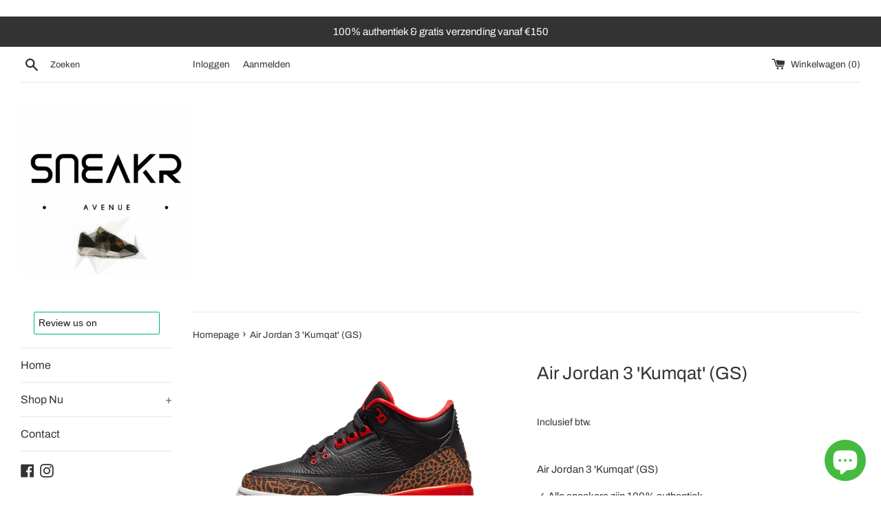

--- FILE ---
content_type: text/html; charset=utf-8
request_url: https://sneakravenue.com/products/kopie-van-air-jordan-1-mid-banned-gs-1
body_size: 51915
content:
<!doctype html>
<html class="supports-no-js" lang="nl">
<head><!-- Google tag (gtag.js) -->
<script async src="https://www.googletagmanager.com/gtag/js?id=G-7619F2KR0Z"></script>
<script>
  window.dataLayer = window.dataLayer || [];
  function gtag(){dataLayer.push(arguments);}
  gtag('js', new Date());

  gtag('config', 'G-7619F2KR0Z');
</script>
  <meta charset="utf-8">
  <meta http-equiv="X-UA-Compatible" content="IE=edge,chrome=1">
  <meta name="viewport" content="width=device-width,initial-scale=1">
  <meta name="theme-color" content="">
  <link rel="canonical" href="https://sneakravenue.com/products/kopie-van-air-jordan-1-mid-banned-gs-1">

  

  <title>
  Air Jordan 3 &#39;Kumqat&#39; (GS) &ndash; Sneakr Avenue
  </title>

  
    <meta name="description" content="Air Jordan 3 &#39;Kumqat&#39; (GS) ✓ Alle sneakers zijn 100% authentiek✓ De gemiddelde levertijd is 2-8 werkdagen✓ Gratis verzending binnen NL vanaf €150✓ Maatadvies: dit model valt klein en daarom raden wij 0.5 maat groter aan.">
  

  <!-- /snippets/social-meta-tags.liquid -->




<meta property="og:site_name" content="Sneakr Avenue">
<meta property="og:url" content="https://sneakravenue.com/products/kopie-van-air-jordan-1-mid-banned-gs-1">
<meta property="og:title" content="Air Jordan 3 &#39;Kumqat&#39; (GS)">
<meta property="og:type" content="product">
<meta property="og:description" content="Air Jordan 3 &#39;Kumqat&#39; (GS) ✓ Alle sneakers zijn 100% authentiek✓ De gemiddelde levertijd is 2-8 werkdagen✓ Gratis verzending binnen NL vanaf €150✓ Maatadvies: dit model valt klein en daarom raden wij 0.5 maat groter aan.">

  <meta property="og:price:amount" content="175,00">
  <meta property="og:price:currency" content="EUR">

<meta property="og:image" content="http://sneakravenue.com/cdn/shop/products/air-jordan-3-kumquat-gs-1-1000_1200x1200.png?v=1663120098"><meta property="og:image" content="http://sneakravenue.com/cdn/shop/products/air-jordan-3-kumquat-gs-2-1000_1200x1200.png?v=1663120097">
<meta property="og:image:secure_url" content="https://sneakravenue.com/cdn/shop/products/air-jordan-3-kumquat-gs-1-1000_1200x1200.png?v=1663120098"><meta property="og:image:secure_url" content="https://sneakravenue.com/cdn/shop/products/air-jordan-3-kumquat-gs-2-1000_1200x1200.png?v=1663120097">


<meta name="twitter:card" content="summary_large_image">
<meta name="twitter:title" content="Air Jordan 3 &#39;Kumqat&#39; (GS)">
<meta name="twitter:description" content="Air Jordan 3 &#39;Kumqat&#39; (GS) ✓ Alle sneakers zijn 100% authentiek✓ De gemiddelde levertijd is 2-8 werkdagen✓ Gratis verzending binnen NL vanaf €150✓ Maatadvies: dit model valt klein en daarom raden wij 0.5 maat groter aan.">

  <style data-shopify>
  :root {
    --color-body-text: #333333;
    --color-body: #ffffff;
  }
</style>


  <script>
    document.documentElement.className = document.documentElement.className.replace('supports-no-js', 'supports-js');

    var theme = {
      strings: {
        addToCart: "Aan winkelwagen toevoegen",
        itemAddedToCart: "Artikel toegevoegd aan winkelwagen!",
        soldOut: "Uitverkocht",
        unavailable: "Niet beschikbaar",
        viewCart: "Winkelwagen bekijken",
        zoomClose: "Sluiten (esc)",
        zoomPrev: "Vorige (pijltoets links)",
        zoomNext: "Volgende (pijltoets rechts)"
      },
      mapStrings: {
        addressError: "Fout bij het opzoeken van dat adres",
        addressNoResults: "Geen resultaten voor dat adres",
        addressQueryLimit: "Je hebt de gebruikslimiet van de Google API overschreden. Overweeg een upgrade naar een \u003ca href=\"https:\/\/developers.google.com\/maps\/premium\/usage-limits\"\u003ePremium-pakket\u003c\/a\u003e.",
        authError: "Er is een probleem opgetreden bij het verifiëren van je Google Maps-account."
      }
    };</script>

  <link href="//sneakravenue.com/cdn/shop/t/6/assets/theme.scss.css?v=26914001256528177821753123722" rel="stylesheet" type="text/css" media="all" />

  <script>window.performance && window.performance.mark && window.performance.mark('shopify.content_for_header.start');</script><meta name="facebook-domain-verification" content="mrq74omr8qtmjip252hrmq1egje80w">
<meta name="google-site-verification" content="4wtuelBBFP0oUmJNxBKE-A7rTxps6i4ZyNpr5EgwaiQ">
<meta id="shopify-digital-wallet" name="shopify-digital-wallet" content="/61677142254/digital_wallets/dialog">
<meta name="shopify-checkout-api-token" content="607f7cab60a7c75e16eaeebbb0db35b2">
<meta id="in-context-paypal-metadata" data-shop-id="61677142254" data-venmo-supported="false" data-environment="production" data-locale="nl_NL" data-paypal-v4="true" data-currency="EUR">
<link rel="alternate" type="application/json+oembed" href="https://sneakravenue.com/products/kopie-van-air-jordan-1-mid-banned-gs-1.oembed">
<script async="async" src="/checkouts/internal/preloads.js?locale=nl-NL"></script>
<link rel="preconnect" href="https://shop.app" crossorigin="anonymous">
<script async="async" src="https://shop.app/checkouts/internal/preloads.js?locale=nl-NL&shop_id=61677142254" crossorigin="anonymous"></script>
<script id="apple-pay-shop-capabilities" type="application/json">{"shopId":61677142254,"countryCode":"NL","currencyCode":"EUR","merchantCapabilities":["supports3DS"],"merchantId":"gid:\/\/shopify\/Shop\/61677142254","merchantName":"Sneakr Avenue","requiredBillingContactFields":["postalAddress","email"],"requiredShippingContactFields":["postalAddress","email"],"shippingType":"shipping","supportedNetworks":["visa","maestro","masterCard"],"total":{"type":"pending","label":"Sneakr Avenue","amount":"1.00"},"shopifyPaymentsEnabled":true,"supportsSubscriptions":true}</script>
<script id="shopify-features" type="application/json">{"accessToken":"607f7cab60a7c75e16eaeebbb0db35b2","betas":["rich-media-storefront-analytics"],"domain":"sneakravenue.com","predictiveSearch":true,"shopId":61677142254,"locale":"nl"}</script>
<script>var Shopify = Shopify || {};
Shopify.shop = "sneakervv.myshopify.com";
Shopify.locale = "nl";
Shopify.currency = {"active":"EUR","rate":"1.0"};
Shopify.country = "NL";
Shopify.theme = {"name":"Simple","id":134667960558,"schema_name":"Simple","schema_version":"12.6.1","theme_store_id":578,"role":"main"};
Shopify.theme.handle = "null";
Shopify.theme.style = {"id":null,"handle":null};
Shopify.cdnHost = "sneakravenue.com/cdn";
Shopify.routes = Shopify.routes || {};
Shopify.routes.root = "/";</script>
<script type="module">!function(o){(o.Shopify=o.Shopify||{}).modules=!0}(window);</script>
<script>!function(o){function n(){var o=[];function n(){o.push(Array.prototype.slice.apply(arguments))}return n.q=o,n}var t=o.Shopify=o.Shopify||{};t.loadFeatures=n(),t.autoloadFeatures=n()}(window);</script>
<script>
  window.ShopifyPay = window.ShopifyPay || {};
  window.ShopifyPay.apiHost = "shop.app\/pay";
  window.ShopifyPay.redirectState = null;
</script>
<script id="shop-js-analytics" type="application/json">{"pageType":"product"}</script>
<script defer="defer" async type="module" src="//sneakravenue.com/cdn/shopifycloud/shop-js/modules/v2/client.init-shop-cart-sync_vOV-a8uK.nl.esm.js"></script>
<script defer="defer" async type="module" src="//sneakravenue.com/cdn/shopifycloud/shop-js/modules/v2/chunk.common_CJhj07vB.esm.js"></script>
<script defer="defer" async type="module" src="//sneakravenue.com/cdn/shopifycloud/shop-js/modules/v2/chunk.modal_CUgVXUZf.esm.js"></script>
<script type="module">
  await import("//sneakravenue.com/cdn/shopifycloud/shop-js/modules/v2/client.init-shop-cart-sync_vOV-a8uK.nl.esm.js");
await import("//sneakravenue.com/cdn/shopifycloud/shop-js/modules/v2/chunk.common_CJhj07vB.esm.js");
await import("//sneakravenue.com/cdn/shopifycloud/shop-js/modules/v2/chunk.modal_CUgVXUZf.esm.js");

  window.Shopify.SignInWithShop?.initShopCartSync?.({"fedCMEnabled":true,"windoidEnabled":true});

</script>
<script>
  window.Shopify = window.Shopify || {};
  if (!window.Shopify.featureAssets) window.Shopify.featureAssets = {};
  window.Shopify.featureAssets['shop-js'] = {"shop-cart-sync":["modules/v2/client.shop-cart-sync_BXFoCcTc.nl.esm.js","modules/v2/chunk.common_CJhj07vB.esm.js","modules/v2/chunk.modal_CUgVXUZf.esm.js"],"init-fed-cm":["modules/v2/client.init-fed-cm_BrMTCua_.nl.esm.js","modules/v2/chunk.common_CJhj07vB.esm.js","modules/v2/chunk.modal_CUgVXUZf.esm.js"],"init-shop-email-lookup-coordinator":["modules/v2/client.init-shop-email-lookup-coordinator_BNYBSeU_.nl.esm.js","modules/v2/chunk.common_CJhj07vB.esm.js","modules/v2/chunk.modal_CUgVXUZf.esm.js"],"init-windoid":["modules/v2/client.init-windoid_CWCaoIdT.nl.esm.js","modules/v2/chunk.common_CJhj07vB.esm.js","modules/v2/chunk.modal_CUgVXUZf.esm.js"],"shop-button":["modules/v2/client.shop-button_DHPWWyFt.nl.esm.js","modules/v2/chunk.common_CJhj07vB.esm.js","modules/v2/chunk.modal_CUgVXUZf.esm.js"],"shop-cash-offers":["modules/v2/client.shop-cash-offers_DkrRGug0.nl.esm.js","modules/v2/chunk.common_CJhj07vB.esm.js","modules/v2/chunk.modal_CUgVXUZf.esm.js"],"shop-toast-manager":["modules/v2/client.shop-toast-manager_gEGA2pId.nl.esm.js","modules/v2/chunk.common_CJhj07vB.esm.js","modules/v2/chunk.modal_CUgVXUZf.esm.js"],"init-shop-cart-sync":["modules/v2/client.init-shop-cart-sync_vOV-a8uK.nl.esm.js","modules/v2/chunk.common_CJhj07vB.esm.js","modules/v2/chunk.modal_CUgVXUZf.esm.js"],"init-customer-accounts-sign-up":["modules/v2/client.init-customer-accounts-sign-up_DgkqQ-gA.nl.esm.js","modules/v2/client.shop-login-button_Cfex_xfE.nl.esm.js","modules/v2/chunk.common_CJhj07vB.esm.js","modules/v2/chunk.modal_CUgVXUZf.esm.js"],"pay-button":["modules/v2/client.pay-button_C5ffEwyD.nl.esm.js","modules/v2/chunk.common_CJhj07vB.esm.js","modules/v2/chunk.modal_CUgVXUZf.esm.js"],"init-customer-accounts":["modules/v2/client.init-customer-accounts_BXXDvmMv.nl.esm.js","modules/v2/client.shop-login-button_Cfex_xfE.nl.esm.js","modules/v2/chunk.common_CJhj07vB.esm.js","modules/v2/chunk.modal_CUgVXUZf.esm.js"],"avatar":["modules/v2/client.avatar_BTnouDA3.nl.esm.js"],"init-shop-for-new-customer-accounts":["modules/v2/client.init-shop-for-new-customer-accounts_BNCHBxRp.nl.esm.js","modules/v2/client.shop-login-button_Cfex_xfE.nl.esm.js","modules/v2/chunk.common_CJhj07vB.esm.js","modules/v2/chunk.modal_CUgVXUZf.esm.js"],"shop-follow-button":["modules/v2/client.shop-follow-button_BBFyycLo.nl.esm.js","modules/v2/chunk.common_CJhj07vB.esm.js","modules/v2/chunk.modal_CUgVXUZf.esm.js"],"checkout-modal":["modules/v2/client.checkout-modal_CAl1mkDZ.nl.esm.js","modules/v2/chunk.common_CJhj07vB.esm.js","modules/v2/chunk.modal_CUgVXUZf.esm.js"],"shop-login-button":["modules/v2/client.shop-login-button_Cfex_xfE.nl.esm.js","modules/v2/chunk.common_CJhj07vB.esm.js","modules/v2/chunk.modal_CUgVXUZf.esm.js"],"lead-capture":["modules/v2/client.lead-capture_Drczia_q.nl.esm.js","modules/v2/chunk.common_CJhj07vB.esm.js","modules/v2/chunk.modal_CUgVXUZf.esm.js"],"shop-login":["modules/v2/client.shop-login_WnrjWA38.nl.esm.js","modules/v2/chunk.common_CJhj07vB.esm.js","modules/v2/chunk.modal_CUgVXUZf.esm.js"],"payment-terms":["modules/v2/client.payment-terms_CJxlri54.nl.esm.js","modules/v2/chunk.common_CJhj07vB.esm.js","modules/v2/chunk.modal_CUgVXUZf.esm.js"]};
</script>
<script>(function() {
  var isLoaded = false;
  function asyncLoad() {
    if (isLoaded) return;
    isLoaded = true;
    var urls = ["https:\/\/gdprcdn.b-cdn.net\/js\/gdpr_cookie_consent.min.js?shop=sneakervv.myshopify.com","https:\/\/cdn.nfcube.com\/3394ad2a668c86a0b4e1752d3cf7b6b9.js?shop=sneakervv.myshopify.com","https:\/\/ecommplugins-scripts.trustpilot.com\/v2.1\/js\/header.min.js?settings=eyJrZXkiOiI5aGJDdFYyN291aFpBVFU1IiwicyI6Im5vbmUifQ==\u0026shop=sneakervv.myshopify.com","https:\/\/ecommplugins-trustboxsettings.trustpilot.com\/sneakervv.myshopify.com.js?settings=1690595070235\u0026shop=sneakervv.myshopify.com","https:\/\/widget.trustpilot.com\/bootstrap\/v5\/tp.widget.sync.bootstrap.min.js?shop=sneakervv.myshopify.com","https:\/\/widget.trustpilot.com\/bootstrap\/v5\/tp.widget.sync.bootstrap.min.js?shop=sneakervv.myshopify.com","https:\/\/widget.trustpilot.com\/bootstrap\/v5\/tp.widget.sync.bootstrap.min.js?shop=sneakervv.myshopify.com","https:\/\/cdn.shopify.com\/s\/files\/1\/0616\/7714\/2254\/t\/6\/assets\/cws_quotation_init.js?v=1690742967\u0026shop=sneakervv.myshopify.com","https:\/\/static.klaviyo.com\/onsite\/js\/TGurKg\/klaviyo.js?company_id=TGurKg\u0026shop=sneakervv.myshopify.com"];
    for (var i = 0; i < urls.length; i++) {
      var s = document.createElement('script');
      s.type = 'text/javascript';
      s.async = true;
      s.src = urls[i];
      var x = document.getElementsByTagName('script')[0];
      x.parentNode.insertBefore(s, x);
    }
  };
  if(window.attachEvent) {
    window.attachEvent('onload', asyncLoad);
  } else {
    window.addEventListener('load', asyncLoad, false);
  }
})();</script>
<script id="__st">var __st={"a":61677142254,"offset":3600,"reqid":"57acaf0a-5b78-43d9-bc93-d81411d4968b-1769903142","pageurl":"sneakravenue.com\/products\/kopie-van-air-jordan-1-mid-banned-gs-1","u":"7eccf30a524d","p":"product","rtyp":"product","rid":7900312666350};</script>
<script>window.ShopifyPaypalV4VisibilityTracking = true;</script>
<script id="captcha-bootstrap">!function(){'use strict';const t='contact',e='account',n='new_comment',o=[[t,t],['blogs',n],['comments',n],[t,'customer']],c=[[e,'customer_login'],[e,'guest_login'],[e,'recover_customer_password'],[e,'create_customer']],r=t=>t.map((([t,e])=>`form[action*='/${t}']:not([data-nocaptcha='true']) input[name='form_type'][value='${e}']`)).join(','),a=t=>()=>t?[...document.querySelectorAll(t)].map((t=>t.form)):[];function s(){const t=[...o],e=r(t);return a(e)}const i='password',u='form_key',d=['recaptcha-v3-token','g-recaptcha-response','h-captcha-response',i],f=()=>{try{return window.sessionStorage}catch{return}},m='__shopify_v',_=t=>t.elements[u];function p(t,e,n=!1){try{const o=window.sessionStorage,c=JSON.parse(o.getItem(e)),{data:r}=function(t){const{data:e,action:n}=t;return t[m]||n?{data:e,action:n}:{data:t,action:n}}(c);for(const[e,n]of Object.entries(r))t.elements[e]&&(t.elements[e].value=n);n&&o.removeItem(e)}catch(o){console.error('form repopulation failed',{error:o})}}const l='form_type',E='cptcha';function T(t){t.dataset[E]=!0}const w=window,h=w.document,L='Shopify',v='ce_forms',y='captcha';let A=!1;((t,e)=>{const n=(g='f06e6c50-85a8-45c8-87d0-21a2b65856fe',I='https://cdn.shopify.com/shopifycloud/storefront-forms-hcaptcha/ce_storefront_forms_captcha_hcaptcha.v1.5.2.iife.js',D={infoText:'Beschermd door hCaptcha',privacyText:'Privacy',termsText:'Voorwaarden'},(t,e,n)=>{const o=w[L][v],c=o.bindForm;if(c)return c(t,g,e,D).then(n);var r;o.q.push([[t,g,e,D],n]),r=I,A||(h.body.append(Object.assign(h.createElement('script'),{id:'captcha-provider',async:!0,src:r})),A=!0)});var g,I,D;w[L]=w[L]||{},w[L][v]=w[L][v]||{},w[L][v].q=[],w[L][y]=w[L][y]||{},w[L][y].protect=function(t,e){n(t,void 0,e),T(t)},Object.freeze(w[L][y]),function(t,e,n,w,h,L){const[v,y,A,g]=function(t,e,n){const i=e?o:[],u=t?c:[],d=[...i,...u],f=r(d),m=r(i),_=r(d.filter((([t,e])=>n.includes(e))));return[a(f),a(m),a(_),s()]}(w,h,L),I=t=>{const e=t.target;return e instanceof HTMLFormElement?e:e&&e.form},D=t=>v().includes(t);t.addEventListener('submit',(t=>{const e=I(t);if(!e)return;const n=D(e)&&!e.dataset.hcaptchaBound&&!e.dataset.recaptchaBound,o=_(e),c=g().includes(e)&&(!o||!o.value);(n||c)&&t.preventDefault(),c&&!n&&(function(t){try{if(!f())return;!function(t){const e=f();if(!e)return;const n=_(t);if(!n)return;const o=n.value;o&&e.removeItem(o)}(t);const e=Array.from(Array(32),(()=>Math.random().toString(36)[2])).join('');!function(t,e){_(t)||t.append(Object.assign(document.createElement('input'),{type:'hidden',name:u})),t.elements[u].value=e}(t,e),function(t,e){const n=f();if(!n)return;const o=[...t.querySelectorAll(`input[type='${i}']`)].map((({name:t})=>t)),c=[...d,...o],r={};for(const[a,s]of new FormData(t).entries())c.includes(a)||(r[a]=s);n.setItem(e,JSON.stringify({[m]:1,action:t.action,data:r}))}(t,e)}catch(e){console.error('failed to persist form',e)}}(e),e.submit())}));const S=(t,e)=>{t&&!t.dataset[E]&&(n(t,e.some((e=>e===t))),T(t))};for(const o of['focusin','change'])t.addEventListener(o,(t=>{const e=I(t);D(e)&&S(e,y())}));const B=e.get('form_key'),M=e.get(l),P=B&&M;t.addEventListener('DOMContentLoaded',(()=>{const t=y();if(P)for(const e of t)e.elements[l].value===M&&p(e,B);[...new Set([...A(),...v().filter((t=>'true'===t.dataset.shopifyCaptcha))])].forEach((e=>S(e,t)))}))}(h,new URLSearchParams(w.location.search),n,t,e,['guest_login'])})(!0,!0)}();</script>
<script integrity="sha256-4kQ18oKyAcykRKYeNunJcIwy7WH5gtpwJnB7kiuLZ1E=" data-source-attribution="shopify.loadfeatures" defer="defer" src="//sneakravenue.com/cdn/shopifycloud/storefront/assets/storefront/load_feature-a0a9edcb.js" crossorigin="anonymous"></script>
<script crossorigin="anonymous" defer="defer" src="//sneakravenue.com/cdn/shopifycloud/storefront/assets/shopify_pay/storefront-65b4c6d7.js?v=20250812"></script>
<script data-source-attribution="shopify.dynamic_checkout.dynamic.init">var Shopify=Shopify||{};Shopify.PaymentButton=Shopify.PaymentButton||{isStorefrontPortableWallets:!0,init:function(){window.Shopify.PaymentButton.init=function(){};var t=document.createElement("script");t.src="https://sneakravenue.com/cdn/shopifycloud/portable-wallets/latest/portable-wallets.nl.js",t.type="module",document.head.appendChild(t)}};
</script>
<script data-source-attribution="shopify.dynamic_checkout.buyer_consent">
  function portableWalletsHideBuyerConsent(e){var t=document.getElementById("shopify-buyer-consent"),n=document.getElementById("shopify-subscription-policy-button");t&&n&&(t.classList.add("hidden"),t.setAttribute("aria-hidden","true"),n.removeEventListener("click",e))}function portableWalletsShowBuyerConsent(e){var t=document.getElementById("shopify-buyer-consent"),n=document.getElementById("shopify-subscription-policy-button");t&&n&&(t.classList.remove("hidden"),t.removeAttribute("aria-hidden"),n.addEventListener("click",e))}window.Shopify?.PaymentButton&&(window.Shopify.PaymentButton.hideBuyerConsent=portableWalletsHideBuyerConsent,window.Shopify.PaymentButton.showBuyerConsent=portableWalletsShowBuyerConsent);
</script>
<script>
  function portableWalletsCleanup(e){e&&e.src&&console.error("Failed to load portable wallets script "+e.src);var t=document.querySelectorAll("shopify-accelerated-checkout .shopify-payment-button__skeleton, shopify-accelerated-checkout-cart .wallet-cart-button__skeleton"),e=document.getElementById("shopify-buyer-consent");for(let e=0;e<t.length;e++)t[e].remove();e&&e.remove()}function portableWalletsNotLoadedAsModule(e){e instanceof ErrorEvent&&"string"==typeof e.message&&e.message.includes("import.meta")&&"string"==typeof e.filename&&e.filename.includes("portable-wallets")&&(window.removeEventListener("error",portableWalletsNotLoadedAsModule),window.Shopify.PaymentButton.failedToLoad=e,"loading"===document.readyState?document.addEventListener("DOMContentLoaded",window.Shopify.PaymentButton.init):window.Shopify.PaymentButton.init())}window.addEventListener("error",portableWalletsNotLoadedAsModule);
</script>

<script type="module" src="https://sneakravenue.com/cdn/shopifycloud/portable-wallets/latest/portable-wallets.nl.js" onError="portableWalletsCleanup(this)" crossorigin="anonymous"></script>
<script nomodule>
  document.addEventListener("DOMContentLoaded", portableWalletsCleanup);
</script>

<link id="shopify-accelerated-checkout-styles" rel="stylesheet" media="screen" href="https://sneakravenue.com/cdn/shopifycloud/portable-wallets/latest/accelerated-checkout-backwards-compat.css" crossorigin="anonymous">
<style id="shopify-accelerated-checkout-cart">
        #shopify-buyer-consent {
  margin-top: 1em;
  display: inline-block;
  width: 100%;
}

#shopify-buyer-consent.hidden {
  display: none;
}

#shopify-subscription-policy-button {
  background: none;
  border: none;
  padding: 0;
  text-decoration: underline;
  font-size: inherit;
  cursor: pointer;
}

#shopify-subscription-policy-button::before {
  box-shadow: none;
}

      </style>

<script>window.performance && window.performance.mark && window.performance.mark('shopify.content_for_header.end');</script>

  <script src="//sneakravenue.com/cdn/shop/t/6/assets/jquery-1.11.0.min.js?v=32460426840832490021660318785" type="text/javascript"></script>
  <script src="//sneakravenue.com/cdn/shop/t/6/assets/modernizr.min.js?v=44044439420609591321660318785" type="text/javascript"></script>

  <script src="//sneakravenue.com/cdn/shop/t/6/assets/lazysizes.min.js?v=155223123402716617051660318785" async="async"></script>

  




	



<link href="//sneakravenue.com/cdn/shop/t/6/assets/cws_quotation.css?v=58207150608274904341690742962" rel="stylesheet" type="text/css" media="all" />


<link href="//sneakravenue.com/cdn/shop/t/6/assets/cws_quotation_upgraded.css?v=151345709220625887121690742963" rel="stylesheet" type="text/css" media="all" />


<script src="//sneakravenue.com/cdn/shop/t/6/assets/cws_quotation_config.js?v=143145704171543941061691309738" type="text/javascript"></script>



<!-- Check Jquery Version Cases -->
<script type="text/javascript">
if ((typeof jQuery === "undefined") || (jQuery.fn.jquery.replace(/\.(\d)/g,".0$1").replace(/\.0(\d{2})/g,".$1") < "1.08.01")) {
    document.write(unescape("%3Cscript src='//code.jquery.com/jquery-1.12.4.min.js' type='text/javascript'%3E%3C/script%3E"));
}
</script>

<!-- JS -->
<script type="text/javascript">
    //Define Load Javascript Function If Not Exists
    if(typeof rfqLoadScript === 'undefined') {
    window.rfqLoadScript = function(url,callback){
    var script = document.createElement("script")
  	script.type = "text/javascript";

  	if (script.readyState) { //IE
   		 	script.onreadystatechange = function () {
      		if (script.readyState == "loaded" || script.readyState == "complete" || script.readyState == "loading" || dom.readyState == "uninitialized") {
        		script.onreadystatechange = null;
        		callback();
     	 	}
    		};
  	} else { //Others
    		script.onload = function () {
      			callback();
    		};
  	}

  	script.type = 'text/javascript';
  	script.defer = true;
  	script.src = url;

  	var head = document.getElementsByTagName('head')[0];
  	head.appendChild(script);
    }; 
    }
  
  	//Static Class/Id arrays based on free shopify themes
    var product_container_ele = ['.product__info-container','.product-info','li','div.grid__item', 'div.product', 'div.grid-view-item','div.collection__item','div[class*="product-item"]','article[class*="productgrid"]','article[class*="card"]','div.xs-card','a[href*="/products/"]','.product-index','.owl-item','.isp_grid_result','.snize-product','.grid-item','div.card','.flickity-viewport .product-wrap','article, div.related-products a','.product--wrapper','.bk-product','.box.product','.box_1','.indiv-product','.product-index','.product-car','.product-card','.product-wrap','.product:not(body)','.products .one-third.column.thumbnail','.limespot-recommendation-box-item .ls-link','.mp-product-grid','.product-grid .four-col .product-link .img-outer','.collection-matrix .grid__item','.product-grid .product-item','.ais-product','.ProductItem__Wrapper','.grid-product__content','.bkt--products-vertical','.lb-product-wrapper','.product-link .rimage-outer-wrapper','.grid__cell .product-item','.item.large--one-quarter','div.list-view-item'];
    
	var addtocart_selectors = [".quick-add__submit",".product-form__submit",".product-form__add-to-cart",".shopify-payment-button","#AddToCart-product-template","#AddToCart","#addToCart-product-template",".product__add-to-cart-button",".product-form__cart-submit",".add-to-cart",".productitem--action-atc",".product-form--atc-button",".product-menu-button-atc",".product__add-to-cart",".product-add",".add-to-cart-button","#addToCart",".add_to_cart",".product-item-quick-shop","#add-to-cart",".productForm-submit",".add-to-cart-btn",".product-single__add-btn",".quick-add--add-button",".product-page--add-to-cart",".addToCart",".button.add",".btn-cart","button#add",".addtocart",".AddtoCart",".product-add input.add","button#purchase","#AddToCart--product-template"];
	
	var price_selectors = [".product__prices",".price-box","#comparePrice-product-template","#ProductPrice-product-template","#ProductPrice",".product-price",".product__price","#productPrice-product-template",".product__current-price",".product-thumb-caption-price-current",".product-item-caption-price-current",".grid-product__price",".product__price","span.price","span.product-price",".productitem--price",".product-pricing","span.money",".product-item__price",".product-list-item-price","p.price","div.price",".product-meta__prices","div.product-price","span#price",".price.money","h3.price","a.price",".price-area",".product-item-price",".pricearea","#ComparePrice",".product--price-wrapper",".product-page--price-wrapper",".ComparePrice",".ProductPrice",".price",".product-single__price-product-template",".product-info-price",".price-money",".prod-price","#price-field",".product-grid--price",".prices",".pricing","#product-price",".money-styling",".compare-at-price",".product-item--price",".card__price",".product-card__price",".product-price__price",".product-item__price-wrapper",".product-single__price",".grid-product__price-wrap","a.grid-link p.grid-link__meta"];
	
  	var qty_selectors = [".product-form__quantity",".product-form__item--quantity",".product-single__quantity",".js-qty",".quantity-wrapper",".quantity-selector",".product-form__quantity-selector",".product-single__addtocart label"];
  	
	var variant_dropdown_selectors = ["variant-radios.no-js-hidden",".selector-wrapper",".product-form .selector-wrapper label",".product-form__select","select.single-option-selector","label[for^='SingleOptionSelector']","label[for^='productSelect-product-template-option']","label.single-option-selector__label","label.single-option-radio__label","[id^='ProductSelect-option']","label[for^='ProductSelect-product-template-option-']"];
 
  	//Get Configurations
    var json_file_cont = JSON.parse(cwsQAConfigs);
  	window.qmp_allow_quote_for_soldout = json_file_cont.allow_quote_for_soldout;
  	window.hide_addtocart = json_file_cont.hide_add_to_cart;
  	window.product_container_element = json_file_cont.product_container_element;
  	window.hide_price = json_file_cont.hide_price;
  	window.hide_add_to_cart_class = json_file_cont.hide_add_to_cart_class;
  	window.hide_price_element = json_file_cont.hide_price_element;
	window.quick_quote_form_use = json_file_cont.quick_quote_form_use;
    window.show_button_on = json_file_cont.show_button_on;
    window.rfq_option_type = json_file_cont.rfq_option_type;
  	
  	if(window.rfq_option_type == "disable_all") {
    	window.qmp_pro_ids = json_file_cont.products.toString().replace(/(^,)|(,$)/g, "");
    } if(window.rfq_option_type == "enable_all") {
      	window.qmp_pro_ids = json_file_cont.disabled_products.toString().replace(/(^,)|(,$)/g, "");
    }
  
  	var cws_config_path = "//sneakravenue.com/cdn/shop/t/6/assets/cws_quotation_config.js?v=143145704171543941061691309738";
  
  	//Get enable/disable config.
  	window.enable_app = json_file_cont.enable_app;
    
  	//Get enable quote on zero price config. - 786
  	window.enable_quote_on_zero_price = json_file_cont.enable_quote_on_zero_price;
  
  	//Set currency format
    window.dis_currency_with_code = "no";
    window.qmp_money_format = "€{{amount_with_comma_separator}}"; 
    
    if(window.dis_currency_with_code == "yes") {
    	window.qmp_money_format = "€{{amount_with_comma_separator}} EUR"; 
    }
  
    //Get current Template
    window.curr_template = "product";
      
    //Get Product Handle
    window.product_handle = "kopie-van-air-jordan-1-mid-banned-gs-1";
    
	//Get Product Id
    window.product_id = "7900312666350";
   	window.prd_price_val = "17500";
	
    //Get current or first variant ID
    window.var_id = "43495177945326";
    
    //Check is it variant product.
    window.prd_variant = "no";
    
    window.prd_variant = "yes";
    
    
  	//Find stock amount for first or selected variant.
  	
  	window.variant_max = -1;
  	
  
   	//Get Shop Domain
    window.shop_domain = 'sneakervv.myshopify.com';
  	
    //Get Re-Captcha values
    window.re_captcha_version = json_file_cont.re_captcha_version;
    window.enable_re_captcha = json_file_cont.enable_re_captcha;
    window.re_captcha_site_key = json_file_cont.re_captcha_site_key;
  	
  	//Get Form Required Fields
  	window.required_field = json_file_cont.required_field;
    
    //Get Language Translations
    window.var_save_label = "Save"; 
	window.add_to_quote_success_message = "Items are added to Quote successfully."; 
	window.add_to_quote_btn = "Add to Quote";
    window.unavailable_btn = "Unavailable";
    window.soldout = "Sold out";
   	window.first_name_lbl = "First Name";
  	window.last_name_lbl = "Last Name";
  	window.email_lbl = "Email";  
  	window.message_lbl = "Message"; 
  	window.phone_no_lbl = "Phone Number"; 
  	window.company_lbl = "Company"; 
  	window.submit_quote_btn = window.submit_quote_lbl = "Submit Quote"; 
  	window.first_name_error_text = "First Name Field is required."; 
    window.last_name_error_text = "Last Name Field is required.";
    window.email_error_text = "Email Field is required."; 
    window.invalid_email_error_text = "Email Address is invalid."; 
    window.message_error_text = "Message Field is required.";
    window.phone_error_text = "Phone Number Field is required."; 
    window.invalid_phone_error_text = "Phone Number is invalid."; 
    window.company_error_text = "Company Field is required."; 
    window.captcha_error_text = "Captcha validation is required."; 
  	window.error_message_text = "There is some problem, Please try again later!";
    window.captcha_error_message = "Error: Invalid captcha or secret key, please check and try again.";
    window.thank_you_msg = "Thank you for submitting your request for a quote. Your quote request number is";  
  	window.soldout_message = "Sorry! Quote is not submitted successfully as Item is soldout."; 
    window.quote_checkout_error = "Sorry! You cannot checkout as no draft order is created yet, Please contact to Store Owner."; 
  	window.maximum_qty_message = "We have maximum %s items in stock.";   
	var qty_str = window.maximum_qty_message;
    var qty_str_arr = qty_str.toString().split("%s");
	window.maximum_qty_msg1 = qty_str_arr[0];
	window.maximum_qty_msg2= qty_str_arr[1];
  	window.out_of_stock_message = "Sorry! Item is out of stock for Quotation.";  
	window.request_for_a_quote_btn = "Request For Quote"; 
    window.view_quote_text = "View Quote"; 
    window.submitting_label = "Submitting";
    window.file_size_error_text = "The file size cannot exceed 8 MB.";  		
    window.file_type_error_text = "Only .jpeg, .jpg, .ai, .eps, .svg, .csv, .pdf, .txt, .doc and.docx files are permitted.";
    window.cfp_btn_label = "Call for Price";
    window.hide_cfp_on_coll_page = json_file_cont.hide_cfp_on_coll_page;
    window.wp_btn_label = "Get price on Whatsapp";
    window.hide_wp_on_coll_page = json_file_cont.hide_wp_on_coll_page;
  
    //Columns
    window.prd_name = "Product Name"; 
  	window.prd_img = "Product Image"; 
  	window.prd_price = "Product Price"; 
  	window.prd_qty_lbl = window.prd_qty = "Quantity"; 
  
    //Get Variant Table Configs.
    window.variant_table_default_qty = json_file_cont.variant_table_default_qty;
    window.show_variant_img = json_file_cont.show_variant_img;
    window.variant_img_size = json_file_cont.variant_img_size;
  	window.show_sku = json_file_cont.show_sku;
  	window.sku_text = json_file_cont.sku_text;
  
  	//Get floating quote cart show/hide config.
  	window.show_floating_quote_cart = json_file_cont.show_floating_quote_cart;
      
  	//No Image Path
  	window.no_img = "//sneakravenue.com/cdn/shop/t/6/assets/cws_quotation_no_img.png?v=104614205444278466351690742953";
    
    //Theme Store Id
	try{
    window.theme_store_id = Shopify.theme.theme_store_id;
	} catch(err) {  
	window.theme_store_id = -1;
	}
		
  	var shp_themes = [796,380,730,829,679,782,775,766,719,578,885,887]; 

    //Check custom form fields use or not. - 786
    window.cust_field_exist = "no";

    //Get current lang. code - 786
    window.enable_market = "no";
    window.lang_code = "nl";
    window.my_lang_name = "Nederlands";
    window.my_curr_code = "EUR";
    window.my_country_code = "NL";
	window.my_country_name = "Nederland";
    window.my_route_url = "/";
    window.my_proxy_url = "/apps/quote-request";

    if(window.my_route_url != "/") {
        window.my_proxy_url = window.my_route_url+window.my_proxy_url;
    }
  
    //Display product options in quick quote form as per current lang. (markets feature) - 786/92
    window.my_options_list = [];

    

    

    //Store prd ID(s) for disable prd by tags feature - 786
    window.dis_prd_by_tags_ids_Arr = [];
    window.en_prd_by_tags_ids_Arr = [];
  
    

    
    //Ends here - 786

    //Data url
    window.data_url = 'https://www.requestaquoteshp.capacitywebservices.com/ajax/quick_quote_product_form.php';
   
    //Hide Add to Cart & Price Feature Custom Theme Solution
	if(typeof window.product_container_element !== "undefined") {
    	if(window.product_container_element != "") {
     		window.product_container_element = window.product_container_element.replace(/(^,)|(,$)/g, "");
    		product_container_ele.push(window.product_container_element);
    	}
	}
  
	if(typeof window.hide_add_to_cart_class !== "undefined") {
  		if(window.hide_add_to_cart_class != "") {
      		window.hide_add_to_cart_class = window.hide_add_to_cart_class.replace(/(^,)|(,$)/g, "");
    		addtocart_selectors.push(window.hide_add_to_cart_class);
    	}
	}

	if(typeof window.hide_price_element !== "undefined") {
  		if(window.hide_price_element != "") {
  			window.hide_price_element = window.hide_price_element.replace(/(^,)|(,$)/g, "");
   			price_selectors.push(window.hide_price_element);
    	}
	}

    //Pass Classes / Ids element full string data to Quote JS.
 	window.product_container_ele = product_container_ele.toString();
    window.addtocart_selectors = addtocart_selectors.toString();
    window.price_selectors = price_selectors.toString();
  	window.qty_selectors = qty_selectors.toString();
  	window.variant_dropdown_selectors = variant_dropdown_selectors.toString();
  
  	//If customer is logged in then autofilled quote form fields values.
  	window.cust_first_name = "";
    window.cust_last_name = "";
    window.cust_email = "";
    window.cust_phone = "";
 
  	//Check if not included then include Shopify AJAX API LIBRARY
    var exist_script = jQuery('script[src*="api.jquery"]').length;
  	var ajax_api_js = "//sneakravenue.com/cdn/shopifycloud/storefront/assets/themes_support/api.jquery-7ab1a3a4.js";
   	
    if(!exist_script) { 
    	document.write(unescape("%3Cscript src='"+ajax_api_js+"' type='text/javascript'%3E%3C/script%3E"));
   	} 
</script>

<script type="text/javascript">
    //Re-Captcha included on Quote Form Only - 786 
    if(window.lang_code == "en") {
      var recaptcha_url = 'https://www.google.com/recaptcha/api.js?onload=loadCaptcha&render=explicit';
    } else {
      var recaptcha_url = 'https://www.google.com/recaptcha/api.js?onload=loadCaptcha&render=explicit&hl='+window.lang_code;
    }
  
  	if(window.enable_re_captcha == "yes" && window.re_captcha_site_key != "") {	
      	
     		document.write(unescape("%3Cscript src='"+recaptcha_url+"' type='text/javascript' async defer%3E%3C/script%3E"));
       	
       
      	if(window.location.href.indexOf(window.my_proxy_url) != -1) {	
     		document.write(unescape("%3Cscript src='"+recaptcha_url+"' type='text/javascript' async defer%3E%3C/script%3E"));
  		}
  	}

    //For Date field in custom form fields feature (Check first if theme has already included flatpickr then?) - 786/92
    
  
	var add_to_quote = "//sneakravenue.com/cdn/shop/t/6/assets/cws_quotation.js?v=70142050278172760571690742969";
    
    //Hide Price
	window.hidePrice = function() {
    var rfq_prd_ids_array = new Array();
  	rfq_prd_ids_array = window.qmp_pro_ids.toString().split(',');
 
  	var elem = document.getElementsByTagName("html")[0];
	elem.style.opacity = 0;
    
    if(window.hide_price == 0) {
    jQuery(window.product_container_ele).find(window.price_selectors).remove();
    }
                                  
    if(window.hide_price == 1) {
     
  		//Loop through our Define endpoint around each Product then add button dynamically.
  		jQuery('[id^=qmp-collection-script-]').each(function(index,value) {
    		var prd_id = jQuery(this).attr("data-id");
            var prd_price = jQuery(this).attr("data-prd-price");
            var en_tag_prd_id = jQuery(this).attr("data-enable-by-tag");
            var dis_tag_prd_id = jQuery(this).attr("data-dis-by-tag");
          
            if(window.rfq_option_type == "disable_all") {
                
                //If DISABLE ALL option used then prd ID array considered as enable ID array. So check current prd ID exists in enable ID array then price will be needed to hide - 786
            	if(jQuery.inArray(prd_id,rfq_prd_ids_array) != -1){
         			jQuery('script[data-id="' + prd_id + '"]').closest(window.product_container_ele).find(window.price_selectors).remove();  
        		} else {
                    //Check once if for this disabled Prd ID > enable Prd by Tags feature is being used or not - 786
                    if(en_tag_prd_id == "yes") {
                    	jQuery('script[data-id="' + prd_id + '"]').closest(window.product_container_ele).find(window.price_selectors).remove();  
                    }

                  //If current prd price is zero and enable quote on zero configuration is being used - 786
                  if(window.enable_quote_on_zero_price == "yes" && prd_price == 0) {
                      jQuery('script[data-id="' + prd_id + '"]').closest(window.product_container_ele).find(window.price_selectors).remove();  
                  }
                  //Ends here - 786
                }
              
            } else {
                //If ENABLE ALL option used then prd ID array considered as disable ID array. So check current prd ID does not exists in disable ID array then price will be needed to hide - 786
            	if(jQuery.inArray(prd_id,rfq_prd_ids_array) == -1) {
                  
                  //Check once if for current product ID -> disable by tag feature is being used or not - 786
                  if(dis_tag_prd_id == "no") {
                    jQuery('script[data-id="' + prd_id + '"]').closest(window.product_container_ele).find(window.price_selectors).remove(); //786 
                  }
                } else {

                //If current prd price is zero and enable quote on zero configuration is being used - 786
                if(window.enable_quote_on_zero_price == "yes" && prd_price == 0) {
                  jQuery('script[data-id="' + prd_id + '"]').closest(window.product_container_ele).find(window.price_selectors).remove();  
                }

                }
            }
  		});                               
     }
                                  
     jQuery("body").css("opacity", 1);
     jQuery("html").css("opacity", 1);
	};
  
    if(window.location.href.indexOf(window.my_proxy_url) == -1) { 	
      	document.write(unescape("%3Cscript src='"+add_to_quote+"' type='text/javascript'%3E%3C/script%3E"));
    } else {
     	var timeOut = false;	  
     	jQuery(document).on('DOMNodeInserted',window.product_container_element, function(e) {
           timeOut = setTimeout(function(){ 
           		if(jQuery(e.target).find(".qmp_button_container")){
               		//Hide Price Solution for AJAX BASED SEARCH BAR on "REQUEST A QUOTE" page. (786/ASK)  
                   	window.hidePrice();
				}
           }, 100);
        });
  	}
</script><style type="text/css">
@media only screen and (max-width:767px) {
#qmp-cws-variants-tbl #variants thead{ display:none;} 
#qmp-cws-variants-tbl #variants td.prd_name:before { content: "Product Name"; }
#qmp-cws-variants-tbl #variants td.prd_price:before { content: "Product Price"; } 
#qmp-cws-variants-tbl #variants td.prd_qty:before { content: "Quantity"; } 
#variants td.prd_img:before { content: "Product Image"; }}
}
</style>


					
<!-- BEGIN app block: shopify://apps/consentmo-gdpr/blocks/gdpr_cookie_consent/4fbe573f-a377-4fea-9801-3ee0858cae41 -->


<!-- END app block --><!-- BEGIN app block: shopify://apps/transcy/blocks/switcher_embed_block/bce4f1c0-c18c-43b0-b0b2-a1aefaa44573 --><!-- BEGIN app snippet: fa_translate_core --><script>
    (function () {
        console.log("transcy ignore convert TC value",typeof transcy_ignoreConvertPrice != "undefined");
        
        function addMoneyTag(mutations, observer) {
            let currencyCookie = getCookieCore("transcy_currency");
            
            let shopifyCurrencyRegex = buildXPathQuery(
                window.ShopifyTC.shopifyCurrency.price_currency
            );
            let currencyRegex = buildCurrencyRegex(window.ShopifyTC.shopifyCurrency.price_currency)
            let tempTranscy = document.evaluate(shopifyCurrencyRegex, document, null, XPathResult.ORDERED_NODE_SNAPSHOT_TYPE, null);
            for (let iTranscy = 0; iTranscy < tempTranscy.snapshotLength; iTranscy++) {
                let elTranscy = tempTranscy.snapshotItem(iTranscy);
                if (elTranscy.innerHTML &&
                !elTranscy.classList.contains('transcy-money') && (typeof transcy_ignoreConvertPrice == "undefined" ||
                !transcy_ignoreConvertPrice?.some(className => elTranscy.classList?.contains(className))) && elTranscy?.childNodes?.length == 1) {
                    if (!window.ShopifyTC?.shopifyCurrency?.price_currency || currencyCookie == window.ShopifyTC?.currency?.active || !currencyCookie) {
                        addClassIfNotExists(elTranscy, 'notranslate');
                        continue;
                    }

                    elTranscy.classList.add('transcy-money');
                    let innerHTML = replaceMatches(elTranscy?.textContent, currencyRegex);
                    elTranscy.innerHTML = innerHTML;
                    if (!innerHTML.includes("tc-money")) {
                        addClassIfNotExists(elTranscy, 'notranslate');
                    }
                } 
                if (elTranscy.classList.contains('transcy-money') && !elTranscy?.innerHTML?.includes("tc-money")) {
                    addClassIfNotExists(elTranscy, 'notranslate');
                }
            }
        }
    
        function logChangesTranscy(mutations, observer) {
            const xpathQuery = `
                //*[text()[contains(.,"•tc")]] |
                //*[text()[contains(.,"tc")]] |
                //*[text()[contains(.,"transcy")]] |
                //textarea[@placeholder[contains(.,"transcy")]] |
                //textarea[@placeholder[contains(.,"tc")]] |
                //select[@placeholder[contains(.,"transcy")]] |
                //select[@placeholder[contains(.,"tc")]] |
                //input[@placeholder[contains(.,"tc")]] |
                //input[@value[contains(.,"tc")]] |
                //input[@value[contains(.,"transcy")]] |
                //*[text()[contains(.,"TC")]] |
                //textarea[@placeholder[contains(.,"TC")]] |
                //select[@placeholder[contains(.,"TC")]] |
                //input[@placeholder[contains(.,"TC")]] |
                //input[@value[contains(.,"TC")]]
            `;
            let tempTranscy = document.evaluate(xpathQuery, document, null, XPathResult.ORDERED_NODE_SNAPSHOT_TYPE, null);
            for (let iTranscy = 0; iTranscy < tempTranscy.snapshotLength; iTranscy++) {
                let elTranscy = tempTranscy.snapshotItem(iTranscy);
                let innerHtmlTranscy = elTranscy?.innerHTML ? elTranscy.innerHTML : "";
                if (innerHtmlTranscy && !["SCRIPT", "LINK", "STYLE"].includes(elTranscy.nodeName)) {
                    const textToReplace = [
                        '&lt;•tc&gt;', '&lt;/•tc&gt;', '&lt;tc&gt;', '&lt;/tc&gt;',
                        '&lt;transcy&gt;', '&lt;/transcy&gt;', '&amp;lt;tc&amp;gt;',
                        '&amp;lt;/tc&amp;gt;', '&lt;TRANSCY&gt;', '&lt;/TRANSCY&gt;',
                        '&lt;TC&gt;', '&lt;/TC&gt;'
                    ];
                    let containsTag = textToReplace.some(tag => innerHtmlTranscy.includes(tag));
                    if (containsTag) {
                        textToReplace.forEach(tag => {
                            innerHtmlTranscy = innerHtmlTranscy.replaceAll(tag, '');
                        });
                        elTranscy.innerHTML = innerHtmlTranscy;
                        elTranscy.setAttribute('translate', 'no');
                    }
    
                    const tagsToReplace = ['<•tc>', '</•tc>', '<tc>', '</tc>', '<transcy>', '</transcy>', '<TC>', '</TC>', '<TRANSCY>', '</TRANSCY>'];
                    if (tagsToReplace.some(tag => innerHtmlTranscy.includes(tag))) {
                        innerHtmlTranscy = innerHtmlTranscy.replace(/<(|\/)transcy>|<(|\/)tc>|<(|\/)•tc>/gi, "");
                        elTranscy.innerHTML = innerHtmlTranscy;
                        elTranscy.setAttribute('translate', 'no');
                    }
                }
                if (["INPUT"].includes(elTranscy.nodeName)) {
                    let valueInputTranscy = elTranscy.value.replaceAll("&lt;tc&gt;", "").replaceAll("&lt;/tc&gt;", "").replace(/<(|\/)transcy>|<(|\/)tc>/gi, "");
                    elTranscy.value = valueInputTranscy
                }
    
                if (["INPUT", "SELECT", "TEXTAREA"].includes(elTranscy.nodeName)) {
                    elTranscy.placeholder = elTranscy.placeholder.replaceAll("&lt;tc&gt;", "").replaceAll("&lt;/tc&gt;", "").replace(/<(|\/)transcy>|<(|\/)tc>/gi, "");
                }
            }
            addMoneyTag(mutations, observer)
        }
        const observerOptionsTranscy = {
            subtree: true,
            childList: true
        };
        const observerTranscy = new MutationObserver(logChangesTranscy);
        observerTranscy.observe(document.documentElement, observerOptionsTranscy);
    })();

    const addClassIfNotExists = (element, className) => {
        if (!element.classList.contains(className)) {
            element.classList.add(className);
        }
    };
    
    const replaceMatches = (content, currencyRegex) => {
        let arrCurrencies = content.match(currencyRegex);
    
        if (arrCurrencies?.length && content === arrCurrencies[0]) {
            return content;
        }
        return (
            arrCurrencies?.reduce((string, oldVal, index) => {
                const hasSpaceBefore = string.match(new RegExp(`\\s${oldVal}`));
                const hasSpaceAfter = string.match(new RegExp(`${oldVal}\\s`));
                let eleCurrencyConvert = `<tc-money translate="no">${arrCurrencies[index]}</tc-money>`;
                if (hasSpaceBefore) eleCurrencyConvert = ` ${eleCurrencyConvert}`;
                if (hasSpaceAfter) eleCurrencyConvert = `${eleCurrencyConvert} `;
                if (string.includes("tc-money")) {
                    return string;
                }
                return string?.replaceAll(oldVal, eleCurrencyConvert);
            }, content) || content
        );
        return result;
    };
    
    const unwrapCurrencySpan = (text) => {
        return text.replace(/<span[^>]*>(.*?)<\/span>/gi, "$1");
    };

    const getSymbolsAndCodes = (text)=>{
        let numberPattern = "\\d+(?:[.,]\\d+)*(?:[.,]\\d+)?(?:\\s?\\d+)?"; // Chỉ tối đa 1 khoảng trắng
        let textWithoutCurrencySpan = unwrapCurrencySpan(text);
        let symbolsAndCodes = textWithoutCurrencySpan
            .trim()
            .replace(new RegExp(numberPattern, "g"), "")
            .split(/\s+/) // Loại bỏ khoảng trắng dư thừa
            .filter((el) => el);

        if (!Array.isArray(symbolsAndCodes) || symbolsAndCodes.length === 0) {
            throw new Error("symbolsAndCodes must be a non-empty array.");
        }

        return symbolsAndCodes;
    }
    
    const buildCurrencyRegex = (text) => {
       let symbolsAndCodes = getSymbolsAndCodes(text)
       let patterns = createCurrencyRegex(symbolsAndCodes)

       return new RegExp(`(${patterns.join("|")})`, "g");
    };

    const createCurrencyRegex = (symbolsAndCodes)=>{
        const escape = (str) => str.replace(/[-/\\^$*+?.()|[\]{}]/g, "\\$&");
        const [s1, s2] = [escape(symbolsAndCodes[0]), escape(symbolsAndCodes[1] || "")];
        const space = "\\s?";
        const numberPattern = "\\d+(?:[.,]\\d+)*(?:[.,]\\d+)?(?:\\s?\\d+)?"; 
        const patterns = [];
        if (s1 && s2) {
            patterns.push(
                `${s1}${space}${numberPattern}${space}${s2}`,
                `${s2}${space}${numberPattern}${space}${s1}`,
                `${s2}${space}${s1}${space}${numberPattern}`,
                `${s1}${space}${s2}${space}${numberPattern}`
            );
        }
        if (s1) {
            patterns.push(`${s1}${space}${numberPattern}`);
            patterns.push(`${numberPattern}${space}${s1}`);
        }

        if (s2) {
            patterns.push(`${s2}${space}${numberPattern}`);
            patterns.push(`${numberPattern}${space}${s2}`);
        }
        return patterns;
    }
    
    const getCookieCore = function (name) {
        var nameEQ = name + "=";
        var ca = document.cookie.split(';');
        for (var i = 0; i < ca.length; i++) {
            var c = ca[i];
            while (c.charAt(0) == ' ') c = c.substring(1, c.length);
            if (c.indexOf(nameEQ) == 0) return c.substring(nameEQ.length, c.length);
        }
        return null;
    };
    
    const buildXPathQuery = (text) => {
        let numberPattern = "\\d+(?:[.,]\\d+)*"; // Bỏ `matches()`
        let symbolAndCodes = text.replace(/<span[^>]*>(.*?)<\/span>/gi, "$1")
            .trim()
            .replace(new RegExp(numberPattern, "g"), "")
            .split(" ")
            ?.filter((el) => el);
    
        if (!symbolAndCodes || !Array.isArray(symbolAndCodes) || symbolAndCodes.length === 0) {
            throw new Error("symbolAndCodes must be a non-empty array.");
        }
    
        // Escape ký tự đặc biệt trong XPath
        const escapeXPath = (str) => str.replace(/(["'])/g, "\\$1");
    
        // Danh sách thẻ HTML cần tìm
        const allowedTags = ["div", "span", "p", "strong", "b", "h1", "h2", "h3", "h4", "h5", "h6", "td", "li", "font", "dd", 'a', 'font', 's'];
    
        // Tạo điều kiện contains() cho từng symbol hoặc code
        const conditions = symbolAndCodes
            .map((symbol) =>
                `(contains(text(), "${escapeXPath(symbol)}") and (contains(text(), "0") or contains(text(), "1") or contains(text(), "2") or contains(text(), "3") or contains(text(), "4") or contains(text(), "5") or contains(text(), "6") or contains(text(), "7") or contains(text(), "8") or contains(text(), "9")) )`
            )
            .join(" or ");
    
        // Tạo XPath Query (Chỉ tìm trong các thẻ HTML, không tìm trong input)
        const xpathQuery = allowedTags
            .map((tag) => `//${tag}[${conditions}]`)
            .join(" | ");
    
        return xpathQuery;
    };
    
    window.ShopifyTC = {};
    ShopifyTC.shop = "sneakravenue.com";
    ShopifyTC.locale = "nl";
    ShopifyTC.currency = {"active":"EUR", "rate":""};
    ShopifyTC.country = "NL";
    ShopifyTC.designMode = false;
    ShopifyTC.theme = {};
    ShopifyTC.cdnHost = "";
    ShopifyTC.routes = {};
    ShopifyTC.routes.root = "/";
    ShopifyTC.store_id = 61677142254;
    ShopifyTC.page_type = "product";
    ShopifyTC.resource_id = "";
    ShopifyTC.resource_description = "";
    ShopifyTC.market_id = 386236654;
    switch (ShopifyTC.page_type) {
        case "product":
            ShopifyTC.resource_id = 7900312666350;
            ShopifyTC.resource_description = "\u003cp\u003eAir Jordan 3 'Kumqat' (GS)\u003c\/p\u003e\n\u003cp\u003e\u003cspan\u003e✓ Alle sneakers zijn 100% authentiek\u003c\/span\u003e\u003cbr\u003e\u003cbr\u003e\u003cspan\u003e✓ De gemiddelde levertijd is 2-8 werkdagen\u003c\/span\u003e\u003cbr\u003e\u003cbr\u003e\u003cspan\u003e✓ Gratis verzending binnen NL vanaf €150\u003c\/span\u003e\u003cbr\u003e\u003cbr\u003e\u003cspan\u003e✓ Maatadvies: dit model valt klein en daarom raden wij 0.5 maat groter aan.\u003c\/span\u003e\u003c\/p\u003e"
            break;
        case "article":
            ShopifyTC.resource_id = null;
            ShopifyTC.resource_description = null
            break;
        case "blog":
            ShopifyTC.resource_id = null;
            break;
        case "collection":
            ShopifyTC.resource_id = null;
            ShopifyTC.resource_description = null
            break;
        case "policy":
            ShopifyTC.resource_id = null;
            ShopifyTC.resource_description = null
            break;
        case "page":
            ShopifyTC.resource_id = null;
            ShopifyTC.resource_description = null
            break;
        default:
            break;
    }

    window.ShopifyTC.shopifyCurrency={
        "price": `0,01`,
        "price_currency": `€0,01 EUR`,
        "currency": `EUR`
    }


    if(typeof(transcy_appEmbed) == 'undefined'){
        transcy_switcherVersion = "";
        transcy_productMediaVersion = "";
        transcy_collectionMediaVersion = "";
        transcy_otherMediaVersion = "";
        transcy_productId = "7900312666350";
        transcy_shopName = "Sneakr Avenue";
        transcy_currenciesPaymentPublish = [];
        transcy_curencyDefault = "EUR";transcy_currenciesPaymentPublish.push("AED");transcy_currenciesPaymentPublish.push("AFN");transcy_currenciesPaymentPublish.push("ALL");transcy_currenciesPaymentPublish.push("AMD");transcy_currenciesPaymentPublish.push("ANG");transcy_currenciesPaymentPublish.push("AUD");transcy_currenciesPaymentPublish.push("AWG");transcy_currenciesPaymentPublish.push("AZN");transcy_currenciesPaymentPublish.push("BAM");transcy_currenciesPaymentPublish.push("BBD");transcy_currenciesPaymentPublish.push("BDT");transcy_currenciesPaymentPublish.push("BIF");transcy_currenciesPaymentPublish.push("BND");transcy_currenciesPaymentPublish.push("BOB");transcy_currenciesPaymentPublish.push("BSD");transcy_currenciesPaymentPublish.push("BWP");transcy_currenciesPaymentPublish.push("BZD");transcy_currenciesPaymentPublish.push("CAD");transcy_currenciesPaymentPublish.push("CDF");transcy_currenciesPaymentPublish.push("CHF");transcy_currenciesPaymentPublish.push("CNY");transcy_currenciesPaymentPublish.push("CRC");transcy_currenciesPaymentPublish.push("CVE");transcy_currenciesPaymentPublish.push("CZK");transcy_currenciesPaymentPublish.push("DJF");transcy_currenciesPaymentPublish.push("DKK");transcy_currenciesPaymentPublish.push("DOP");transcy_currenciesPaymentPublish.push("DZD");transcy_currenciesPaymentPublish.push("EGP");transcy_currenciesPaymentPublish.push("ETB");transcy_currenciesPaymentPublish.push("EUR");transcy_currenciesPaymentPublish.push("FJD");transcy_currenciesPaymentPublish.push("FKP");transcy_currenciesPaymentPublish.push("GBP");transcy_currenciesPaymentPublish.push("GMD");transcy_currenciesPaymentPublish.push("GNF");transcy_currenciesPaymentPublish.push("GTQ");transcy_currenciesPaymentPublish.push("GYD");transcy_currenciesPaymentPublish.push("HKD");transcy_currenciesPaymentPublish.push("HNL");transcy_currenciesPaymentPublish.push("HUF");transcy_currenciesPaymentPublish.push("IDR");transcy_currenciesPaymentPublish.push("ILS");transcy_currenciesPaymentPublish.push("INR");transcy_currenciesPaymentPublish.push("ISK");transcy_currenciesPaymentPublish.push("JMD");transcy_currenciesPaymentPublish.push("JPY");transcy_currenciesPaymentPublish.push("KES");transcy_currenciesPaymentPublish.push("KGS");transcy_currenciesPaymentPublish.push("KHR");transcy_currenciesPaymentPublish.push("KMF");transcy_currenciesPaymentPublish.push("KRW");transcy_currenciesPaymentPublish.push("KYD");transcy_currenciesPaymentPublish.push("KZT");transcy_currenciesPaymentPublish.push("LAK");transcy_currenciesPaymentPublish.push("LBP");transcy_currenciesPaymentPublish.push("LKR");transcy_currenciesPaymentPublish.push("MAD");transcy_currenciesPaymentPublish.push("MDL");transcy_currenciesPaymentPublish.push("MKD");transcy_currenciesPaymentPublish.push("MMK");transcy_currenciesPaymentPublish.push("MNT");transcy_currenciesPaymentPublish.push("MOP");transcy_currenciesPaymentPublish.push("MUR");transcy_currenciesPaymentPublish.push("MVR");transcy_currenciesPaymentPublish.push("MWK");transcy_currenciesPaymentPublish.push("MYR");transcy_currenciesPaymentPublish.push("NGN");transcy_currenciesPaymentPublish.push("NIO");transcy_currenciesPaymentPublish.push("NPR");transcy_currenciesPaymentPublish.push("NZD");transcy_currenciesPaymentPublish.push("PEN");transcy_currenciesPaymentPublish.push("PGK");transcy_currenciesPaymentPublish.push("PHP");transcy_currenciesPaymentPublish.push("PKR");transcy_currenciesPaymentPublish.push("PLN");transcy_currenciesPaymentPublish.push("PYG");transcy_currenciesPaymentPublish.push("QAR");transcy_currenciesPaymentPublish.push("RON");transcy_currenciesPaymentPublish.push("RSD");transcy_currenciesPaymentPublish.push("RWF");transcy_currenciesPaymentPublish.push("SAR");transcy_currenciesPaymentPublish.push("SBD");transcy_currenciesPaymentPublish.push("SEK");transcy_currenciesPaymentPublish.push("SGD");transcy_currenciesPaymentPublish.push("SHP");transcy_currenciesPaymentPublish.push("SLL");transcy_currenciesPaymentPublish.push("STD");transcy_currenciesPaymentPublish.push("THB");transcy_currenciesPaymentPublish.push("TJS");transcy_currenciesPaymentPublish.push("TOP");transcy_currenciesPaymentPublish.push("TTD");transcy_currenciesPaymentPublish.push("TWD");transcy_currenciesPaymentPublish.push("TZS");transcy_currenciesPaymentPublish.push("UAH");transcy_currenciesPaymentPublish.push("UGX");transcy_currenciesPaymentPublish.push("USD");transcy_currenciesPaymentPublish.push("UYU");transcy_currenciesPaymentPublish.push("UZS");transcy_currenciesPaymentPublish.push("VND");transcy_currenciesPaymentPublish.push("VUV");transcy_currenciesPaymentPublish.push("WST");transcy_currenciesPaymentPublish.push("XAF");transcy_currenciesPaymentPublish.push("XCD");transcy_currenciesPaymentPublish.push("XOF");transcy_currenciesPaymentPublish.push("XPF");transcy_currenciesPaymentPublish.push("YER");
        transcy_shopifyLocales = [{"shop_locale":{"locale":"nl","enabled":true,"primary":true,"published":true}}];
        transcy_moneyFormat = "€{{amount_with_comma_separator}}";

        function domLoadedTranscy () {
            let cdnScriptTC = typeof(transcy_cdn) != 'undefined' ? (transcy_cdn+'/transcy.js') : "https://cdn.shopify.com/extensions/019bbfa6-be8b-7e64-b8d4-927a6591272a/transcy-294/assets/transcy.js";
            let cdnLinkTC = typeof(transcy_cdn) != 'undefined' ? (transcy_cdn+'/transcy.css') :  "https://cdn.shopify.com/extensions/019bbfa6-be8b-7e64-b8d4-927a6591272a/transcy-294/assets/transcy.css";
            let scriptTC = document.createElement('script');
            scriptTC.type = 'text/javascript';
            scriptTC.defer = true;
            scriptTC.src = cdnScriptTC;
            scriptTC.id = "transcy-script";
            document.head.appendChild(scriptTC);

            let linkTC = document.createElement('link');
            linkTC.rel = 'stylesheet'; 
            linkTC.type = 'text/css';
            linkTC.href = cdnLinkTC;
            linkTC.id = "transcy-style";
            document.head.appendChild(linkTC); 
        }


        if (document.readyState === 'interactive' || document.readyState === 'complete') {
            domLoadedTranscy();
        } else {
            document.addEventListener("DOMContentLoaded", function () {
                domLoadedTranscy();
            });
        }
    }
</script>
<!-- END app snippet -->


<!-- END app block --><!-- BEGIN app block: shopify://apps/o-request-a-quote/blocks/omgrfq_script/5f4ac0e6-8a57-4f3d-853e-0194eab86273 --><script
  id="omgrfq-script"
  type='text/javascript'
  data-type="custom">
    if ((typeof window.jQuery === 'undefined')) {<!-- BEGIN app snippet: omg-jquery -->
    (function(){"use strict";var C=document,D=window,st=C.documentElement,L=C.createElement.bind(C),ft=L("div"),q=L("table"),Mt=L("tbody"),ot=L("tr"),H=Array.isArray,S=Array.prototype,Dt=S.concat,U=S.filter,at=S.indexOf,ct=S.map,Bt=S.push,ht=S.slice,z=S.some,_t=S.splice,Pt=/^#(?:[\w-]|\\.|[^\x00-\xa0])*$/,Ht=/^\.(?:[\w-]|\\.|[^\x00-\xa0])*$/,$t=/<.+>/,jt=/^\w+$/;function J(t,n){var r=It(n);return!t||!r&&!A(n)&&!c(n)?[]:!r&&Ht.test(t)?n.getElementsByClassName(t.slice(1).replace(/\\/g,"")):!r&&jt.test(t)?n.getElementsByTagName(t):n.querySelectorAll(t)}var dt=function(){function t(n,r){if(n){if(Y(n))return n;var i=n;if(g(n)){var e=r||C;if(i=Pt.test(n)&&A(e)?e.getElementById(n.slice(1).replace(/\\/g,"")):$t.test(n)?yt(n):Y(e)?e.find(n):g(e)?o(e).find(n):J(n,e),!i)return}else if(O(n))return this.ready(n);(i.nodeType||i===D)&&(i=[i]),this.length=i.length;for(var s=0,f=this.length;s<f;s++)this[s]=i[s]}}return t.prototype.init=function(n,r){return new t(n,r)},t}(),u=dt.prototype,o=u.init;o.fn=o.prototype=u,u.length=0,u.splice=_t,typeof Symbol=="function"&&(u[Symbol.iterator]=S[Symbol.iterator]);function Y(t){return t instanceof dt}function B(t){return!!t&&t===t.window}function A(t){return!!t&&t.nodeType===9}function It(t){return!!t&&t.nodeType===11}function c(t){return!!t&&t.nodeType===1}function Ft(t){return!!t&&t.nodeType===3}function Wt(t){return typeof t=="boolean"}function O(t){return typeof t=="function"}function g(t){return typeof t=="string"}function v(t){return t===void 0}function P(t){return t===null}function lt(t){return!isNaN(parseFloat(t))&&isFinite(t)}function G(t){if(typeof t!="object"||t===null)return!1;var n=Object.getPrototypeOf(t);return n===null||n===Object.prototype}o.isWindow=B,o.isFunction=O,o.isArray=H,o.isNumeric=lt,o.isPlainObject=G;function d(t,n,r){if(r){for(var i=t.length;i--;)if(n.call(t[i],i,t[i])===!1)return t}else if(G(t))for(var e=Object.keys(t),i=0,s=e.length;i<s;i++){var f=e[i];if(n.call(t[f],f,t[f])===!1)return t}else for(var i=0,s=t.length;i<s;i++)if(n.call(t[i],i,t[i])===!1)return t;return t}o.each=d,u.each=function(t){return d(this,t)},u.empty=function(){return this.each(function(t,n){for(;n.firstChild;)n.removeChild(n.firstChild)})};var qt=/\S+/g;function j(t){return g(t)?t.match(qt)||[]:[]}u.toggleClass=function(t,n){var r=j(t),i=!v(n);return this.each(function(e,s){c(s)&&d(r,function(f,a){i?n?s.classList.add(a):s.classList.remove(a):s.classList.toggle(a)})})},u.addClass=function(t){return this.toggleClass(t,!0)},u.removeAttr=function(t){var n=j(t);return this.each(function(r,i){c(i)&&d(n,function(e,s){i.removeAttribute(s)})})};function Ut(t,n){if(t){if(g(t)){if(arguments.length<2){if(!this[0]||!c(this[0]))return;var r=this[0].getAttribute(t);return P(r)?void 0:r}return v(n)?this:P(n)?this.removeAttr(t):this.each(function(e,s){c(s)&&s.setAttribute(t,n)})}for(var i in t)this.attr(i,t[i]);return this}}u.attr=Ut,u.removeClass=function(t){return arguments.length?this.toggleClass(t,!1):this.attr("class","")},u.hasClass=function(t){return!!t&&z.call(this,function(n){return c(n)&&n.classList.contains(t)})},u.get=function(t){return v(t)?ht.call(this):(t=Number(t),this[t<0?t+this.length:t])},u.eq=function(t){return o(this.get(t))},u.first=function(){return this.eq(0)},u.last=function(){return this.eq(-1)};function zt(t){return v(t)?this.get().map(function(n){return c(n)||Ft(n)?n.textContent:""}).join(""):this.each(function(n,r){c(r)&&(r.textContent=t)})}u.text=zt;function T(t,n,r){if(c(t)){var i=D.getComputedStyle(t,null);return r?i.getPropertyValue(n)||void 0:i[n]||t.style[n]}}function E(t,n){return parseInt(T(t,n),10)||0}function gt(t,n){return E(t,"border".concat(n?"Left":"Top","Width"))+E(t,"padding".concat(n?"Left":"Top"))+E(t,"padding".concat(n?"Right":"Bottom"))+E(t,"border".concat(n?"Right":"Bottom","Width"))}var X={};function Jt(t){if(X[t])return X[t];var n=L(t);C.body.insertBefore(n,null);var r=T(n,"display");return C.body.removeChild(n),X[t]=r!=="none"?r:"block"}function vt(t){return T(t,"display")==="none"}function pt(t,n){var r=t&&(t.matches||t.webkitMatchesSelector||t.msMatchesSelector);return!!r&&!!n&&r.call(t,n)}function I(t){return g(t)?function(n,r){return pt(r,t)}:O(t)?t:Y(t)?function(n,r){return t.is(r)}:t?function(n,r){return r===t}:function(){return!1}}u.filter=function(t){var n=I(t);return o(U.call(this,function(r,i){return n.call(r,i,r)}))};function x(t,n){return n?t.filter(n):t}u.detach=function(t){return x(this,t).each(function(n,r){r.parentNode&&r.parentNode.removeChild(r)}),this};var Yt=/^\s*<(\w+)[^>]*>/,Gt=/^<(\w+)\s*\/?>(?:<\/\1>)?$/,mt={"*":ft,tr:Mt,td:ot,th:ot,thead:q,tbody:q,tfoot:q};function yt(t){if(!g(t))return[];if(Gt.test(t))return[L(RegExp.$1)];var n=Yt.test(t)&&RegExp.$1,r=mt[n]||mt["*"];return r.innerHTML=t,o(r.childNodes).detach().get()}o.parseHTML=yt,u.has=function(t){var n=g(t)?function(r,i){return J(t,i).length}:function(r,i){return i.contains(t)};return this.filter(n)},u.not=function(t){var n=I(t);return this.filter(function(r,i){return(!g(t)||c(i))&&!n.call(i,r,i)})};function R(t,n,r,i){for(var e=[],s=O(n),f=i&&I(i),a=0,y=t.length;a<y;a++)if(s){var h=n(t[a]);h.length&&Bt.apply(e,h)}else for(var p=t[a][n];p!=null&&!(i&&f(-1,p));)e.push(p),p=r?p[n]:null;return e}function bt(t){return t.multiple&&t.options?R(U.call(t.options,function(n){return n.selected&&!n.disabled&&!n.parentNode.disabled}),"value"):t.value||""}function Xt(t){return arguments.length?this.each(function(n,r){var i=r.multiple&&r.options;if(i||Ot.test(r.type)){var e=H(t)?ct.call(t,String):P(t)?[]:[String(t)];i?d(r.options,function(s,f){f.selected=e.indexOf(f.value)>=0},!0):r.checked=e.indexOf(r.value)>=0}else r.value=v(t)||P(t)?"":t}):this[0]&&bt(this[0])}u.val=Xt,u.is=function(t){var n=I(t);return z.call(this,function(r,i){return n.call(r,i,r)})},o.guid=1;function w(t){return t.length>1?U.call(t,function(n,r,i){return at.call(i,n)===r}):t}o.unique=w,u.add=function(t,n){return o(w(this.get().concat(o(t,n).get())))},u.children=function(t){return x(o(w(R(this,function(n){return n.children}))),t)},u.parent=function(t){return x(o(w(R(this,"parentNode"))),t)},u.index=function(t){var n=t?o(t)[0]:this[0],r=t?this:o(n).parent().children();return at.call(r,n)},u.closest=function(t){var n=this.filter(t);if(n.length)return n;var r=this.parent();return r.length?r.closest(t):n},u.siblings=function(t){return x(o(w(R(this,function(n){return o(n).parent().children().not(n)}))),t)},u.find=function(t){return o(w(R(this,function(n){return J(t,n)})))};var Kt=/^\s*<!(?:\[CDATA\[|--)|(?:\]\]|--)>\s*$/g,Qt=/^$|^module$|\/(java|ecma)script/i,Vt=["type","src","nonce","noModule"];function Zt(t,n){var r=o(t);r.filter("script").add(r.find("script")).each(function(i,e){if(Qt.test(e.type)&&st.contains(e)){var s=L("script");s.text=e.textContent.replace(Kt,""),d(Vt,function(f,a){e[a]&&(s[a]=e[a])}),n.head.insertBefore(s,null),n.head.removeChild(s)}})}function kt(t,n,r,i,e){i?t.insertBefore(n,r?t.firstChild:null):t.nodeName==="HTML"?t.parentNode.replaceChild(n,t):t.parentNode.insertBefore(n,r?t:t.nextSibling),e&&Zt(n,t.ownerDocument)}function N(t,n,r,i,e,s,f,a){return d(t,function(y,h){d(o(h),function(p,M){d(o(n),function(b,W){var rt=r?M:W,it=r?W:M,m=r?p:b;kt(rt,m?it.cloneNode(!0):it,i,e,!m)},a)},f)},s),n}u.after=function(){return N(arguments,this,!1,!1,!1,!0,!0)},u.append=function(){return N(arguments,this,!1,!1,!0)};function tn(t){if(!arguments.length)return this[0]&&this[0].innerHTML;if(v(t))return this;var n=/<script[\s>]/.test(t);return this.each(function(r,i){c(i)&&(n?o(i).empty().append(t):i.innerHTML=t)})}u.html=tn,u.appendTo=function(t){return N(arguments,this,!0,!1,!0)},u.wrapInner=function(t){return this.each(function(n,r){var i=o(r),e=i.contents();e.length?e.wrapAll(t):i.append(t)})},u.before=function(){return N(arguments,this,!1,!0)},u.wrapAll=function(t){for(var n=o(t),r=n[0];r.children.length;)r=r.firstElementChild;return this.first().before(n),this.appendTo(r)},u.wrap=function(t){return this.each(function(n,r){var i=o(t)[0];o(r).wrapAll(n?i.cloneNode(!0):i)})},u.insertAfter=function(t){return N(arguments,this,!0,!1,!1,!1,!1,!0)},u.insertBefore=function(t){return N(arguments,this,!0,!0)},u.prepend=function(){return N(arguments,this,!1,!0,!0,!0,!0)},u.prependTo=function(t){return N(arguments,this,!0,!0,!0,!1,!1,!0)},u.contents=function(){return o(w(R(this,function(t){return t.tagName==="IFRAME"?[t.contentDocument]:t.tagName==="TEMPLATE"?t.content.childNodes:t.childNodes})))},u.next=function(t,n,r){return x(o(w(R(this,"nextElementSibling",n,r))),t)},u.nextAll=function(t){return this.next(t,!0)},u.nextUntil=function(t,n){return this.next(n,!0,t)},u.parents=function(t,n){return x(o(w(R(this,"parentElement",!0,n))),t)},u.parentsUntil=function(t,n){return this.parents(n,t)},u.prev=function(t,n,r){return x(o(w(R(this,"previousElementSibling",n,r))),t)},u.prevAll=function(t){return this.prev(t,!0)},u.prevUntil=function(t,n){return this.prev(n,!0,t)},u.map=function(t){return o(Dt.apply([],ct.call(this,function(n,r){return t.call(n,r,n)})))},u.clone=function(){return this.map(function(t,n){return n.cloneNode(!0)})},u.offsetParent=function(){return this.map(function(t,n){for(var r=n.offsetParent;r&&T(r,"position")==="static";)r=r.offsetParent;return r||st})},u.slice=function(t,n){return o(ht.call(this,t,n))};var nn=/-([a-z])/g;function K(t){return t.replace(nn,function(n,r){return r.toUpperCase()})}u.ready=function(t){var n=function(){return setTimeout(t,0,o)};return C.readyState!=="loading"?n():C.addEventListener("DOMContentLoaded",n),this},u.unwrap=function(){return this.parent().each(function(t,n){if(n.tagName!=="BODY"){var r=o(n);r.replaceWith(r.children())}}),this},u.offset=function(){var t=this[0];if(t){var n=t.getBoundingClientRect();return{top:n.top+D.pageYOffset,left:n.left+D.pageXOffset}}},u.position=function(){var t=this[0];if(t){var n=T(t,"position")==="fixed",r=n?t.getBoundingClientRect():this.offset();if(!n){for(var i=t.ownerDocument,e=t.offsetParent||i.documentElement;(e===i.body||e===i.documentElement)&&T(e,"position")==="static";)e=e.parentNode;if(e!==t&&c(e)){var s=o(e).offset();r.top-=s.top+E(e,"borderTopWidth"),r.left-=s.left+E(e,"borderLeftWidth")}}return{top:r.top-E(t,"marginTop"),left:r.left-E(t,"marginLeft")}}};var Et={class:"className",contenteditable:"contentEditable",for:"htmlFor",readonly:"readOnly",maxlength:"maxLength",tabindex:"tabIndex",colspan:"colSpan",rowspan:"rowSpan",usemap:"useMap"};u.prop=function(t,n){if(t){if(g(t))return t=Et[t]||t,arguments.length<2?this[0]&&this[0][t]:this.each(function(i,e){e[t]=n});for(var r in t)this.prop(r,t[r]);return this}},u.removeProp=function(t){return this.each(function(n,r){delete r[Et[t]||t]})};var rn=/^--/;function Q(t){return rn.test(t)}var V={},en=ft.style,un=["webkit","moz","ms"];function sn(t,n){if(n===void 0&&(n=Q(t)),n)return t;if(!V[t]){var r=K(t),i="".concat(r[0].toUpperCase()).concat(r.slice(1)),e="".concat(r," ").concat(un.join("".concat(i," "))).concat(i).split(" ");d(e,function(s,f){if(f in en)return V[t]=f,!1})}return V[t]}var fn={animationIterationCount:!0,columnCount:!0,flexGrow:!0,flexShrink:!0,fontWeight:!0,gridArea:!0,gridColumn:!0,gridColumnEnd:!0,gridColumnStart:!0,gridRow:!0,gridRowEnd:!0,gridRowStart:!0,lineHeight:!0,opacity:!0,order:!0,orphans:!0,widows:!0,zIndex:!0};function wt(t,n,r){return r===void 0&&(r=Q(t)),!r&&!fn[t]&&lt(n)?"".concat(n,"px"):n}function on(t,n){if(g(t)){var r=Q(t);return t=sn(t,r),arguments.length<2?this[0]&&T(this[0],t,r):t?(n=wt(t,n,r),this.each(function(e,s){c(s)&&(r?s.style.setProperty(t,n):s.style[t]=n)})):this}for(var i in t)this.css(i,t[i]);return this}u.css=on;function Ct(t,n){try{return t(n)}catch{return n}}var an=/^\s+|\s+$/;function St(t,n){var r=t.dataset[n]||t.dataset[K(n)];return an.test(r)?r:Ct(JSON.parse,r)}function cn(t,n,r){r=Ct(JSON.stringify,r),t.dataset[K(n)]=r}function hn(t,n){if(!t){if(!this[0])return;var r={};for(var i in this[0].dataset)r[i]=St(this[0],i);return r}if(g(t))return arguments.length<2?this[0]&&St(this[0],t):v(n)?this:this.each(function(e,s){cn(s,t,n)});for(var i in t)this.data(i,t[i]);return this}u.data=hn;function Tt(t,n){var r=t.documentElement;return Math.max(t.body["scroll".concat(n)],r["scroll".concat(n)],t.body["offset".concat(n)],r["offset".concat(n)],r["client".concat(n)])}d([!0,!1],function(t,n){d(["Width","Height"],function(r,i){var e="".concat(n?"outer":"inner").concat(i);u[e]=function(s){if(this[0])return B(this[0])?n?this[0]["inner".concat(i)]:this[0].document.documentElement["client".concat(i)]:A(this[0])?Tt(this[0],i):this[0]["".concat(n?"offset":"client").concat(i)]+(s&&n?E(this[0],"margin".concat(r?"Top":"Left"))+E(this[0],"margin".concat(r?"Bottom":"Right")):0)}})}),d(["Width","Height"],function(t,n){var r=n.toLowerCase();u[r]=function(i){if(!this[0])return v(i)?void 0:this;if(!arguments.length)return B(this[0])?this[0].document.documentElement["client".concat(n)]:A(this[0])?Tt(this[0],n):this[0].getBoundingClientRect()[r]-gt(this[0],!t);var e=parseInt(i,10);return this.each(function(s,f){if(c(f)){var a=T(f,"boxSizing");f.style[r]=wt(r,e+(a==="border-box"?gt(f,!t):0))}})}});var Rt="___cd";u.toggle=function(t){return this.each(function(n,r){if(c(r)){var i=vt(r),e=v(t)?i:t;e?(r.style.display=r[Rt]||"",vt(r)&&(r.style.display=Jt(r.tagName))):i||(r[Rt]=T(r,"display"),r.style.display="none")}})},u.hide=function(){return this.toggle(!1)},u.show=function(){return this.toggle(!0)};var xt="___ce",Z=".",k={focus:"focusin",blur:"focusout"},Nt={mouseenter:"mouseover",mouseleave:"mouseout"},dn=/^(mouse|pointer|contextmenu|drag|drop|click|dblclick)/i;function tt(t){return Nt[t]||k[t]||t}function nt(t){var n=t.split(Z);return[n[0],n.slice(1).sort()]}u.trigger=function(t,n){if(g(t)){var r=nt(t),i=r[0],e=r[1],s=tt(i);if(!s)return this;var f=dn.test(s)?"MouseEvents":"HTMLEvents";t=C.createEvent(f),t.initEvent(s,!0,!0),t.namespace=e.join(Z),t.___ot=i}t.___td=n;var a=t.___ot in k;return this.each(function(y,h){a&&O(h[t.___ot])&&(h["___i".concat(t.type)]=!0,h[t.___ot](),h["___i".concat(t.type)]=!1),h.dispatchEvent(t)})};function Lt(t){return t[xt]=t[xt]||{}}function ln(t,n,r,i,e){var s=Lt(t);s[n]=s[n]||[],s[n].push([r,i,e]),t.addEventListener(n,e)}function At(t,n){return!n||!z.call(n,function(r){return t.indexOf(r)<0})}function F(t,n,r,i,e){var s=Lt(t);if(n)s[n]&&(s[n]=s[n].filter(function(f){var a=f[0],y=f[1],h=f[2];if(e&&h.guid!==e.guid||!At(a,r)||i&&i!==y)return!0;t.removeEventListener(n,h)}));else for(n in s)F(t,n,r,i,e)}u.off=function(t,n,r){var i=this;if(v(t))this.each(function(s,f){!c(f)&&!A(f)&&!B(f)||F(f)});else if(g(t))O(n)&&(r=n,n=""),d(j(t),function(s,f){var a=nt(f),y=a[0],h=a[1],p=tt(y);i.each(function(M,b){!c(b)&&!A(b)&&!B(b)||F(b,p,h,n,r)})});else for(var e in t)this.off(e,t[e]);return this},u.remove=function(t){return x(this,t).detach().off(),this},u.replaceWith=function(t){return this.before(t).remove()},u.replaceAll=function(t){return o(t).replaceWith(this),this};function gn(t,n,r,i,e){var s=this;if(!g(t)){for(var f in t)this.on(f,n,r,t[f],e);return this}return g(n)||(v(n)||P(n)?n="":v(r)?(r=n,n=""):(i=r,r=n,n="")),O(i)||(i=r,r=void 0),i?(d(j(t),function(a,y){var h=nt(y),p=h[0],M=h[1],b=tt(p),W=p in Nt,rt=p in k;b&&s.each(function(it,m){if(!(!c(m)&&!A(m)&&!B(m))){var et=function(l){if(l.target["___i".concat(l.type)])return l.stopImmediatePropagation();if(!(l.namespace&&!At(M,l.namespace.split(Z)))&&!(!n&&(rt&&(l.target!==m||l.___ot===b)||W&&l.relatedTarget&&m.contains(l.relatedTarget)))){var ut=m;if(n){for(var _=l.target;!pt(_,n);)if(_===m||(_=_.parentNode,!_))return;ut=_}Object.defineProperty(l,"currentTarget",{configurable:!0,get:function(){return ut}}),Object.defineProperty(l,"delegateTarget",{configurable:!0,get:function(){return m}}),Object.defineProperty(l,"data",{configurable:!0,get:function(){return r}});var bn=i.call(ut,l,l.___td);e&&F(m,b,M,n,et),bn===!1&&(l.preventDefault(),l.stopPropagation())}};et.guid=i.guid=i.guid||o.guid++,ln(m,b,M,n,et)}})}),this):this}u.on=gn;function vn(t,n,r,i){return this.on(t,n,r,i,!0)}u.one=vn;var pn=/\r?\n/g;function mn(t,n){return"&".concat(encodeURIComponent(t),"=").concat(encodeURIComponent(n.replace(pn,`\r
    `)))}var yn=/file|reset|submit|button|image/i,Ot=/radio|checkbox/i;u.serialize=function(){var t="";return this.each(function(n,r){d(r.elements||[r],function(i,e){if(!(e.disabled||!e.name||e.tagName==="FIELDSET"||yn.test(e.type)||Ot.test(e.type)&&!e.checked)){var s=bt(e);if(!v(s)){var f=H(s)?s:[s];d(f,function(a,y){t+=mn(e.name,y)})}}})}),t.slice(1)},typeof exports<"u"?module.exports=o:D.cash=o})();
<!-- END app snippet -->// app
        window.OMGJquery = window.cash
    } else {
        window.OMGJquery = window.jQuery
    }

    var OMGRFQConfigs = {};
    var omgrfq_productCollection = [];
    var OMGRFQ_localization = {
        language: {
            iso_code: "nl",
            name: "Nederlands",
        }
    };
    window.OMGIsUsingMigrate = true;
    var countAppendPrice = 0
    let OMGRFQB2bSettings = {}<!-- BEGIN app snippet: omgrfq_classDefinePosition -->
function getElementsCollectionsPage() {
    const selectors = [
        ".grid__item--collection-template",
        ".grid--uniform .grid__item > .grid-product__content",
        ".card-list .card-list__column .card",
        ".grid-uniform .grid__item",
        ".grid-uniform .grid-item",
        ".collage-grid__row .grid-product",
        ".product-card .product-card__content",
        ".card-wrapper .card > .card__content",
        ".card-wrapper > .card-information",
        ".product__grid-item .product-wrap",
        ".productgrid--items .productgrid--item",
        ".product-block > .product-block__inner",
        ".list-item.product-list-item",
        ".product-block .block-inner",
        ".product-list--collection .product-item",
        "#main-collection-product-grid [class^='#column']",
        ".collection-grid .grid-product",
        '.grid--uniform .grid__item',
        '.main-content .grid .grid__item.four-fifths',
        '.ecom-collection__product-item',
        '.modal-content > .product--outer',
    ]

    return selectors.join(',')
}

function OMGQuotesPriceClass() {
    const selectors = [
        'product-price .price',
        '#productPrice-product-template',
        '.modal_price',
        '.product-form--price-wrapper',
        '.product-single__price',
        '.product_single_price',
        '.product-single__price-product-template',
        '.product-pricing',
        '.product__price-container',
        '.product--price',
        '.product-price',
        '.product-prices',
        '.product__price',
        '.price-box',
        '.price-container',
        '.price-list',
        '.product-detail .price-area',
        '.price_outer',
        '#product-price',
        '.price_range',
        '.detail-price',
        '.product-single__form-price',
        '.data-price-wrapper',
        ".priceProduct",
        "#ProductPrice",
        ".product-single__meta-list",
        ".product-single__prices",
        ".ProductMeta__PriceList",
        ".tt-price",
        '.single_product__price',
        '.pricearea',
        '.product-item-caption-price',
        '.product--price-wrapper',
        '.product-card__price',
        '.product-card__availability',
        '.productitem--price',
        '.boost-pfs-filter-product-item-price',
        '.price_wrapper',
        '.product-list-item-price',
        '.grid-product__price',
        '.product_price',
        '.grid-product__price-wrap',
        '.product-item__price',
        '.price-product',
        '.product-price__price',
        '.product-item__price-wrapper',
        '.product__prices',
        '.product-item--price',
        '.grid-link__meta',
        '.list-meta',
        '.ProductItem .ProductItem__PriceList',
        '.product-item__price-list',
        '.product-thumb-caption-price',
        '.product-card__price-wrapper',
        '.card__price',
        '.card__availability',
        "#main-collection-product-grid [class^='#product-card-price']",
        '.grid__item span[itemprop="price"]',
        '.f\\:product-single__block-product-price',
        '.ecom-product-single__price',
        '.ecom-collection__product-prices',
        '.productitem--price',
        '.modal_price',
        '.variant-item__quantity .quantity.cart-quantity',
        '.variant-item__price .price',
        '.variant-item__totals .price',
        '.totals__product-total',
        '.product-form-installment',
        '.product-pricing',
        '.t4s-product-price',
        '.prices',
        '.price',
    ];

    return selectors.join(",");
}

function OMGQuotesTitleClass() {
    const selectors = [
        '.product-single__title',
        '.product-title',
        '.product-single h2',
        '.product-name',
        '.product__heading',
        '.product-header',
        '.detail-info h1',
        '#product-description h1',
        '.product__title',
        '.product-meta__title',
        '#productInfo-product h1',
        '.product-detail .title',
        '.section_title',
        '.product-info-inner h1.page-heading',
        '.product_title',
        '.product_name',
        '.ProductMeta__Title',
        '.tt-title',
        '.single_product__title',
        '.product-item-caption-title',
        '.section__title',
        '.f\\:product-single__block-product-title',
        '.ecom-product__heading',
        '.product-item__title',
        '.product-details_title',
        '.item-title',
        '.view-product-title+div h1',
        '.product-information h1',
        '.shopify-product-form',
    ];

    return selectors.join(',');
}

function OMGQuotesDescriptionClass() {
    const selectors = [
        'rte-formatter',
        '.product-single__description',
        '.short-description',
        '.product-description',
        '.description',
        '.short-des',
        '.product-details__description',
        '.product-desc',
        '#product-description .rte',
        '.product__description',
        '.product_description',
        '.product-block-list__item--description',
        '.tabs__product-page',
        '.pr_short_des',
        '.product-single__desc',
        '.product-tabs',
        '.site-box-content .rte',
        '.product-simple-tab',
        '.product_section .description',
        '.ProductMeta__Description',
        '.tt-collapse-block',
        '.product-single .detail-bottom',
        '.short-description-detail',
        '.dt-sc-tabs-container',
        '.product-thumbnail__price',
        '.collapsibles-wrapper',
        '.product-description-tabs',
        '.product-single__content-text',
        '.product-tabs',
        '.f\\:product-single__block-product-description',
        '.ecom-product-single__description',
        '.product__description-container',
        '.product-details .accordion',
        '#main-product details',
    ];

    return selectors.join(',');
}

function OMGQuotesCollectionCartClass() {
    const selectors = [
        '.btn.product-btn',
        '.product-item .action form',
        '.btn.add-to-cart-btn',
        '.boost-pfs-addtocart-wrapper',
        '.productitem--action',
        '.btn-cart',
        '.product-form .product-add',
        '.button--add-to-cart',
        '.product-item__action-button',
        '.blog-read-more',
        '.tt-btn-addtocart',
        '.pr_atc_',
        '.product-add-cart',
        '.productgrid--items .productgrid--item button.productitem--action-atc',
        '.add_to_cart_button',
        '.product-item__action-list',
        '.quick-add__submit',
        '.ecom-product-single__add-to-cart',
        '.ecom-collection__product-simple-add-to-cart',
        '.product-form--atc-button',
        '.quick-add__button',
        'button.product-form__submit',
    ];

    return selectors.join(',');
}
<!-- END app snippet -->

    
    
    
    OMGRFQConfigs = {"store":"sneakervv.myshopify.com","app_url":"https:\/\/apps.quotesnap.net","app_url_old":"","settings":{"general_settings":{"email_vat":0,"added_code":1,"calendar_lang":"en","redirect_link":"","vat_form_text":"Vat","calendar_theme":"material_blue","customize_data":{"isDefault":false,"button_view_history_quotes":{"color":"rgba(255, 255, 255, 1)","bg_color":"rgba(32, 34, 35, 1)","font_size":"Default","text_bold":0,"text_align":"center","text_italic":0,"text_underline":0,"stroke_enable":0,"stroke_size":"Default","stroke_color":"rgba(255, 201, 107, 1)","shadow_enable":0,"hover_enable":0,"hover_font_size":"Default","hover_font_color":"rgba(255, 255, 255, 1)","hover_border_radius":"Default","hover_bg_color":"rgba(255, 206, 122, 1)","hover_stroke_size":"Default","hover_stroke_color":"rgba(255, 206, 122, 1)","border_radius":"Default"},"button_view_quotes":{"color":"rgba(255, 255, 255, 1)","bg_color":"rgba(32, 34, 35, 1)","font_size":"Default","text_bold":0,"text_align":"center","text_italic":0,"text_underline":0,"stroke_enable":0,"stroke_size":"Default","stroke_color":"rgba(255, 201, 107, 1)","shadow_enable":0,"hover_enable":0,"hover_font_size":"Default","hover_font_color":"rgba(255, 255, 255, 1)","hover_border_radius":"Default","hover_bg_color":"rgba(255, 206, 122, 1)","hover_stroke_size":"Default","hover_stroke_color":"rgba(255, 206, 122, 1)","border_radius":"Default"},"button_add_quote":{"color":"rgba(32, 34, 35, 1)","bg_color":"rgba(255, 201, 107, 1)","font_size":"Default","text_bold":0,"text_align":"center","text_italic":0,"text_underline":0,"stroke_enable":"","stroke_size":"Default","stroke_color":"rgba(32, 34, 35, 1)","shadow_enable":0,"hover_enable":0,"hover_font_size":"Default","hover_font_color":"rgba(255, 255, 255, 1)","hover_border_radius":"Default","hover_bg_color":"rgba(255, 206, 122, 1)","hover_stroke_size":"Default","hover_stroke_color":"rgba(255, 206, 122, 1)","border_radius":"Default"}},"submit_all_cart":0,"user_confirm_email":0,"view_button_manual":0,"redirect_continue_btn":"","unsuccess_submit_mess":"Error when submitting a quote request!","add_quote_success_mess":"Add product to quote successfully!","user_confirm_email_text":"Your confirm quote has been sent into your email","request_quote_page_title_text":"Request A Quote","allow_out_stock":1,"custom_css":"","allow_collection_button":0,"position_button":"auto","custom_element_position":"","show_on_product":1,"hide_price":0,"hide_add_cart":0,"hide_price_collection":0,"hide_add_cart_collection":0,"form_data":[{"id":269926,"max":20,"min":0,"req":0,"send":1,"type":"text","input":"text","label":"Special inquiry","width":100,"placeholder":"Enter your inquiry"}],"ggsite_key":{"v2":"","v3":""},"type_recaptcha":0,"use_google_recaptcha":0,"sku_text":"SKU","product_text":"PRODUCT","price_text":"PRICE","option_text":"Option","message_text":"NOTES","quantity_text":"QUANTITY","total_form_text":"Subtotal","show_product_sku":0,"show_total_price":0,"total_price_text":"TOTAL PRICE","hide_option_table":0,"hide_remove_table":0,"offered_price_text":"WISHED PRICE","show_offered_price":0,"show_product_price":0,"hide_quantity_table":0,"message_placeholder":"Enter your notes","properties_form_text":"Properties","show_product_message":0,"show_properties_form":0,"show_total_price_products":0,"popup_shopping_mess":"Continue Shopping","popup_header_list_quote":"Step 2: Contact Info","submitting_quote_mess":"Submit Request","submitting_position":"right","empty_quote_mess":"Your quote is currently empty!","popup_header_empty_quote":"Empty List","empty_quote_image":1,"continue_shopping_empty_label":"Continue Shopping","illustration_image_empty":"","tracking_source":0,"viewed_products":0,"show_app_in_page":0,"auto_create_draft":0,"customer_data_sync":0,"choosen_page":0,"submit_quote_button":"Request Submitted","success_submit_mess":"Thank you for submitting a quote request!","popup_header_submited_quote":"Request Submitted","continue_shopping_submit_label":"Continue Shopping","request_submit_image":1,"illustration_image_submited":"","type_request_submit":"full-size","toast_message_request_submit":"Request Submitted","enable_customer_type_selector":0,"type_quote_form":"popup","submit_form_add_one":0,"submit_form_add_one_text":"Only add 1 product to your submit quote form","toast_message_success":"Your quote is successfully added","toast_display_duration":3,"view_form_submit":{"b2b_show_billing":1,"b2b_show_company":1,"b2b_show_shipping":1,"dtc_show_shipping":1,"b2b_show_payment_term":1},"fields_setting":{"contact_info":{"last_name":{"enabled":true,"required":true},"first_name":{"enabled":true,"required":true},"phone_number":{"enabled":true,"required":true}},"shipping_address":{"city":{"enabled":true,"required":false},"state":{"enabled":true,"required":false},"address":{"enabled":true,"required":false},"company":{"enabled":true,"required":false},"country":{"enabled":true,"required":false},"last_name":{"enabled":true,"required":false},"first_name":{"enabled":true,"required":false},"postal_code":{"enabled":true,"required":false},"phone_number":{"enabled":true,"required":false}}},"appearance":{"font_size":14,"text_color":"rgba(0, 0, 0, 1)","footer_bg_color":"rgba(255, 255, 255, 1)","header_bg_color":"rgba(255, 255, 255, 1)","primary_bg_color":"rgba(255, 255, 255, 1)","secondary_bg_color":"rgba(245, 245, 245, 1)","submit_button_color":"rgba(255, 255, 255, 1)","continue_button_color":"rgba(0, 0, 0, 1)","section_title_bg_color":"rgba(249, 250, 251, 1)","submit_button_bg_color":"rgba(0, 0, 0, 1)","continue_button_bg_color":"rgba(255, 255, 255, 1)"},"show_next_cart_history":0,"view_quote_history_position":{"side":"right","margin_top":{"unit":"px","amount":210}},"view_history_quotes_mess":"View History Quote","show_history_quotes_button":0,"show_next_cart":0,"view_quote_position":{"side":"right","margin_top":{"unit":"px","amount":35}},"view_quote_mess":"View Quote","show_view_button":1,"show_view_button_empty":0,"button_text":"Request for quote"},"hide_price_settings":{"follow_quote":1,"hide_price":0,"hide_add_cart":0,"hide_price_collection":0,"hide_add_cart_collection":0,"applied_products_mode":1,"applied_customers_mode":1,"to_see_price":0,"applied_products_tags":[],"applied_customers_tags":[],"applied_customers_country":[],"applied_specific_products":[],"applied_products_collections":[]},"support_settings":{"price_element":"","loading_element":"","collection_element":"","list_collection_data":{"index":{"all":{"class_append":"","product_per_page":12}},"search":{"class_append":"","product_per_page":12},"collection":{"class_append":"","product_per_page":12}},"price_element_collection":"","add_cart_collection_element":"","hide_price_cart_button_immediately":""},"multiple_form_settings":{"translations":{"note_title":"Note","billing_title":"Billing Address","company_title":"Company","contact_title":"Contact Information","products_title":"Products","shipping_title":"Shipping address","company_id_title":"Company ID","information_title":"Contact information","register_as_label":"Register as","billing_city_label":"City","company_name_label":"Company name","location_b2b_title":"Location","location_dtc_title":"Address","payment_term_title":"Payment terms","auto_fill_help_text":"Login to auto-fill your registered information","billing_state_label":"State","email_address_label":"Email address","shipping_city_label":"City","contact_person_title":"Contact person","shipping_state_label":"State","billing_address_label":"Address","billing_company_label":"Company\/attention","billing_country_label":"Country\/region","shipping_address_label":"Address","shipping_company_label":"Company\/attention","shipping_country_label":"Country\/region","billing_last_name_label":"Last name","company_id_place_holder":"Enter your company ID","contact_last_name_label":"Last name","shipping_use_as_billing":"Use as billing address","billing_first_name_label":"First name","company_name_placeholder":"Enter your company name","contact_first_name_label":"First name","placeholder_billing_city":"Enter your city","shipping_last_name_label":"Last name","billing_postal_code_label":"Postal Code","contact_and_company_title":"Contact & company","email_address_placeholder":"Enter your email","placeholder_billing_state":"Enter your state","placeholder_shipping_city":"Enter your city","shipping_first_name_label":"First name","billing_phone_number_label":"Phone number","contact_phone_number_label":"Phone number","placeholder_shipping_state":"Enter your state","shipping_postal_code_label":"Postal Code","placeholder_billing_address":"Enter your address","placeholder_billing_company":"Enter your company\/attention","placeholder_billing_country":"Enter your country\/region","shipping_phone_number_label":"Phone number","placeholder_shipping_address":"Enter your address","placeholder_shipping_company":"Enter your company\/attention","placeholder_shipping_country":"Enter your country\/region","placeholder_billing_last_name":"Enter your last name","placeholder_contact_last_name":"Enter your last name","placeholder_billing_first_name":"Enter your first name","placeholder_contact_first_name":"Enter your first name","placeholder_shipping_last_name":"Enter your last name","placeholder_billing_postal_code":"Enter your postal code","placeholder_shipping_first_name":"Enter your first name","placeholder_billing_phone_number":"Enter your phone number","placeholder_contact_phone_number":"Enter your phone number","placeholder_shipping_postal_code":"Enter your postal code","placeholder_shipping_phone_number":"Enter your phone number"},"common_setting":{"footer_setting":{"submitting_position":"right","submitting_quote_mess":"Add To Quote"},"display_setting":{"condition":"all","type_form":"popup"},"quote_form_header":{"popup_shopping_mess":"Continue Shopping","popup_header_list_quote":"Step 1: Product Inquiry"},"request_list":{"sku_text":"SKU","price_text":"PRICE","option_text":"Option","message_text":"NOTES","product_text":"PRODUCT","quantity_text":"QUANTITY","show_product_sku":0,"show_total_price":0,"total_price_text":"Total","hide_option_table":0,"hide_remove_table":0,"offered_price_text":"WISHED PRICE","show_offered_price":0,"show_product_price":0,"hide_quantity_table":0,"message_placeholder":"Enter your notes","properties_form_text":"Properties","show_product_message":0,"show_properties_form":0,"show_sub_total_price_quote":0,"sub_total_price_quote_text":"Subtotal"}},"form_settings":[{"id":31001,"name":"Default Form","type_condition":"all","manual_condition":[],"automatically_condition":[],"information_setting":[{"id":441216,"max":20,"min":0,"req":0,"send":1,"type":"text","input":"text","label":"Detail inquiry","width":100,"placeholder":"Enter your inquiry"}],"created_at":1753123531,"status":1,"footer_setting":{"submitting_position":"right","submitting_quote_mess":"Add To Quote"}}]},"limit_file_size":5,"have_branding":1,"is_plan_b2b":false,"condition_product_rule":{"automate_kind_condition":"AND","enable_all_products":1,"enable_automate_products":0,"enable_manual_products":0,"manual_products":[],"addConditions":[]},"discounts":[]},"theme":[],"abTests":{"export_quote_pdf_Mar_2022":true,"redesign_hide_price_may_2023":true,"quote_snap_restructure_jul_2023":false,"quote_snap_storefront_improve_jul_2023":true,"quote_snap_charge_plan_aug_2023":false,"quote_snap_new_home_page":true,"quote_snap_new_home_page_onboarding_trial_oct_2023":false,"quote_snap_free_trial_oct_2023":true,"quote_snap_auto_hide_price_oct_2023":true,"quote_snap_halloween_oct_2023":false,"quote_snap_charge_now_nov_2023":true,"quote_salesperson_sep_2023":true,"quote_snap_admin_email_oct_2023":true,"quote_snap_recommend_app_nov_2023":true,"quote_snap_BFCM_oct_2023":false,"quote_snap_new_onboarding_nov_2023":true,"quote_snap_convert_email_oct_2023":true,"quote_snap_new_get_started_nov_2023":true,"quote_snap_bfs_nov_2023":true,"quote_snap_switch_app_free_plan_dec_2023":true,"quote_snap_discount_30_dec_2023":false,"quote_snap_translate_text_dec_2023":true,"quote_snap_email_translate_dec_2023":true,"quote_snap_get_started_dec_2023":true,"quote_snap_email_multiple_language_dec_2023":true,"quote_snap_pdf_multiple_language_dec_2023":true,"quote_snap_integrate_mailchimp_jan_2024":true,"quote_snap_hide_price_country_jan_2024":true,"quote_snap_integrate_hubspot_jan_2024":true,"quote_snap_integrate_shopify_jan_2024":true,"quote_snap_upload_file_aws_jan_2024":true,"quote_snap_up_sell_march_2024":false,"quote_snap_charge_one_time_mar_2024":false,"quote_snap_off_collection_march_2024":false,"quote_snap_charge_one_time_with_discount_mar_2024":false,"quote_snap_modal_charge_one_time_march_2024":false,"quote_snap_restructure_email_mar_2024":true,"quote_snap_convert_product_variant_apr_2024":true,"quote_snap_on_off_onboarding_apr_2024":false,"quote_snap_multiple_form_may_2024":true,"quote_snap_conditional_form_may_2024":true,"quote_snap_email_editor_mode_may_2024":true,"quote_customize_for_shop_request_may_2023":false,"quote_snap_redesign_pricing_plan_jun_2024":true,"quote_snap_b2b_setting_jul_2024":true,"quote_snap_redesign_pricing_b2b_aug_2024":true,"quote_snap_release_b2b_sep_2024":true,"quote_snap_b2b_feature_test_sep_2024":false,"quote_snap_form_b2b_sep_2024":true,"quote_snap_access_form_b2b_sep_2024":true,"quote_snap_customer_account_nov_2024":false,"quote_snap_new_hide_price_pricing_now_2024":true,"quote_snap_form_b2b_dtc_split_nov_2024":true,"convert_webhook_abtest":false,"quote_snap_dispatch_now_jan_2025":false,"quote_snap_storefront_graphql_feb_2025":true,"quote_snap_form_settings_pricing_feb_2025":true,"quote_snap_support_storefront_access_token_apr_2025":true},"storefront_setting":{"access_token":"467a357078edc2b89c6b8e1381535739"}}
    

    
        OMGDiscountLimit = []
    


    
    if (OMGRFQConfigs?.abTests?.quote_snap_auto_hide_price_oct_2023) {
        
    //
    }<!-- BEGIN app snippet: omgrfq_appendCollection -->
function appendElementInCollectionPage() {
    if (!(Number(OMGRFQConfigs.settings.general_settings.allow_collection_button)
        || OMGRFQConfigs.settings?.hide_price_settings?.hide_price_collection
        || OMGRFQConfigs.settings?.hide_price_settings?.hide_add_cart_collection)) {
        return
    }
    if (OMGRFQConfigs?.settings?.support_settings?.list_collection_data) {
            
            

            
            

            
            
setTimeout(() => {
            appendElementInCollectionPage()
        }, 50)
    } else {
        appendElementInCollectionPageDefault()
    }
}

function appendElementInCollectionPageDefault() {

}
<!-- END app snippet -->OMGRFQConfigs.app_url = "https://apps.quotesnap.net/api/";

    const omgConfigSettings = OMGRFQConfigs?.settings
    // call custom script
    const headAppend = document.head
    headAppend.appendChild(
        document.createRange().createContextualFragment('<script>' + omgConfigSettings.custom_script + '<\/script>')
    )

    // hide price, add to cart immediately
    let omg_hide_price = omgConfigSettings?.hide_price_settings?.hide_price || 0,
        omg_hide_price_collection = omgConfigSettings?.hide_price_settings?.hide_price_collection || 0,
        omg_hide_add_cart = omgConfigSettings?.hide_price_settings?.hide_add_cart || 0,
        omg_hide_add_cart_collection = omgConfigSettings?.hide_price_settings?.hide_add_cart_collection || 0
    let isUsingHidePrice =
        Number(omg_hide_price) ||
        Number(omg_hide_price_collection) ||
        Number(omg_hide_add_cart) ||
        Number(omg_hide_add_cart_collection);
    const supportSettings = omgConfigSettings?.support_settings;
    
        localStorage.removeItem("sneakervv.myshopify.com_omgrfq_formInfo")
    
    
        
        
        
        
            
                
                OMGRFQB2bSettings = {"hide_price_setting":{"to_see_price":1,"hide_price_show_text":"Price on request","hide_price_enter_pass":"","type_condition":"selected","manual_condition":[{"shop":"sneakervv.myshopify.com","product_id":"15210044457304","product_image":"https:\/\/cdn.shopify.com\/s\/files\/1\/0616\/7714\/2254\/files\/NikeAirMax1.SWOOSHLowPolyBigHeadMode.webp?v=1753123164","product_title":"Nike Air Max 1 '.SWOOSH Low Poly Big Head Mode'","product_handle":"nike-air-max-1-swoosh-low-poly-big-head-mode","product_variant":{"id":"55345250664792","title":"35.5","product_id":"15210044457304","admin_graphql_api_id":"gid:\/\/shopify\/ProductVariant\/55345250664792"},"product_variant_id":"55345250664792"},{"shop":"sneakervv.myshopify.com","product_id":"15210044457304","product_image":"https:\/\/cdn.shopify.com\/s\/files\/1\/0616\/7714\/2254\/files\/NikeAirMax1.SWOOSHLowPolyBigHeadMode.webp?v=1753123164","product_title":"Nike Air Max 1 '.SWOOSH Low Poly Big Head Mode'","product_handle":"nike-air-max-1-swoosh-low-poly-big-head-mode","product_variant":{"id":"55345250697560","title":"36","product_id":"15210044457304","admin_graphql_api_id":"gid:\/\/shopify\/ProductVariant\/55345250697560"},"product_variant_id":"55345250697560"},{"shop":"sneakervv.myshopify.com","product_id":"15210044457304","product_image":"https:\/\/cdn.shopify.com\/s\/files\/1\/0616\/7714\/2254\/files\/NikeAirMax1.SWOOSHLowPolyBigHeadMode.webp?v=1753123164","product_title":"Nike Air Max 1 '.SWOOSH Low Poly Big Head Mode'","product_handle":"nike-air-max-1-swoosh-low-poly-big-head-mode","product_variant":{"id":"55345250730328","title":"36.5","product_id":"15210044457304","admin_graphql_api_id":"gid:\/\/shopify\/ProductVariant\/55345250730328"},"product_variant_id":"55345250730328"},{"shop":"sneakervv.myshopify.com","product_id":"15210044457304","product_image":"https:\/\/cdn.shopify.com\/s\/files\/1\/0616\/7714\/2254\/files\/NikeAirMax1.SWOOSHLowPolyBigHeadMode.webp?v=1753123164","product_title":"Nike Air Max 1 '.SWOOSH Low Poly Big Head Mode'","product_handle":"nike-air-max-1-swoosh-low-poly-big-head-mode","product_variant":{"id":"55345250763096","title":"37.5","product_id":"15210044457304","admin_graphql_api_id":"gid:\/\/shopify\/ProductVariant\/55345250763096"},"product_variant_id":"55345250763096"},{"shop":"sneakervv.myshopify.com","product_id":"15210044457304","product_image":"https:\/\/cdn.shopify.com\/s\/files\/1\/0616\/7714\/2254\/files\/NikeAirMax1.SWOOSHLowPolyBigHeadMode.webp?v=1753123164","product_title":"Nike Air Max 1 '.SWOOSH Low Poly Big Head Mode'","product_handle":"nike-air-max-1-swoosh-low-poly-big-head-mode","product_variant":{"id":"55345250795864","title":"38","product_id":"15210044457304","admin_graphql_api_id":"gid:\/\/shopify\/ProductVariant\/55345250795864"},"product_variant_id":"55345250795864"},{"shop":"sneakervv.myshopify.com","product_id":"15210044457304","product_image":"https:\/\/cdn.shopify.com\/s\/files\/1\/0616\/7714\/2254\/files\/NikeAirMax1.SWOOSHLowPolyBigHeadMode.webp?v=1753123164","product_title":"Nike Air Max 1 '.SWOOSH Low Poly Big Head Mode'","product_handle":"nike-air-max-1-swoosh-low-poly-big-head-mode","product_variant":{"id":"55345250828632","title":"38.5","product_id":"15210044457304","admin_graphql_api_id":"gid:\/\/shopify\/ProductVariant\/55345250828632"},"product_variant_id":"55345250828632"},{"shop":"sneakervv.myshopify.com","product_id":"15210044457304","product_image":"https:\/\/cdn.shopify.com\/s\/files\/1\/0616\/7714\/2254\/files\/NikeAirMax1.SWOOSHLowPolyBigHeadMode.webp?v=1753123164","product_title":"Nike Air Max 1 '.SWOOSH Low Poly Big Head Mode'","product_handle":"nike-air-max-1-swoosh-low-poly-big-head-mode","product_variant":{"id":"55345250861400","title":"39","product_id":"15210044457304","admin_graphql_api_id":"gid:\/\/shopify\/ProductVariant\/55345250861400"},"product_variant_id":"55345250861400"},{"shop":"sneakervv.myshopify.com","product_id":"15210044457304","product_image":"https:\/\/cdn.shopify.com\/s\/files\/1\/0616\/7714\/2254\/files\/NikeAirMax1.SWOOSHLowPolyBigHeadMode.webp?v=1753123164","product_title":"Nike Air Max 1 '.SWOOSH Low Poly Big Head Mode'","product_handle":"nike-air-max-1-swoosh-low-poly-big-head-mode","product_variant":{"id":"55345250894168","title":"40","product_id":"15210044457304","admin_graphql_api_id":"gid:\/\/shopify\/ProductVariant\/55345250894168"},"product_variant_id":"55345250894168"},{"shop":"sneakervv.myshopify.com","product_id":"15210044457304","product_image":"https:\/\/cdn.shopify.com\/s\/files\/1\/0616\/7714\/2254\/files\/NikeAirMax1.SWOOSHLowPolyBigHeadMode.webp?v=1753123164","product_title":"Nike Air Max 1 '.SWOOSH Low Poly Big Head Mode'","product_handle":"nike-air-max-1-swoosh-low-poly-big-head-mode","product_variant":{"id":"55345250926936","title":"40.5","product_id":"15210044457304","admin_graphql_api_id":"gid:\/\/shopify\/ProductVariant\/55345250926936"},"product_variant_id":"55345250926936"},{"shop":"sneakervv.myshopify.com","product_id":"15210044457304","product_image":"https:\/\/cdn.shopify.com\/s\/files\/1\/0616\/7714\/2254\/files\/NikeAirMax1.SWOOSHLowPolyBigHeadMode.webp?v=1753123164","product_title":"Nike Air Max 1 '.SWOOSH Low Poly Big Head Mode'","product_handle":"nike-air-max-1-swoosh-low-poly-big-head-mode","product_variant":{"id":"55345250959704","title":"41","product_id":"15210044457304","admin_graphql_api_id":"gid:\/\/shopify\/ProductVariant\/55345250959704"},"product_variant_id":"55345250959704"},{"shop":"sneakervv.myshopify.com","product_id":"15210044457304","product_image":"https:\/\/cdn.shopify.com\/s\/files\/1\/0616\/7714\/2254\/files\/NikeAirMax1.SWOOSHLowPolyBigHeadMode.webp?v=1753123164","product_title":"Nike Air Max 1 '.SWOOSH Low Poly Big Head Mode'","product_handle":"nike-air-max-1-swoosh-low-poly-big-head-mode","product_variant":{"id":"55345250992472","title":"42","product_id":"15210044457304","admin_graphql_api_id":"gid:\/\/shopify\/ProductVariant\/55345250992472"},"product_variant_id":"55345250992472"},{"shop":"sneakervv.myshopify.com","product_id":"15210044457304","product_image":"https:\/\/cdn.shopify.com\/s\/files\/1\/0616\/7714\/2254\/files\/NikeAirMax1.SWOOSHLowPolyBigHeadMode.webp?v=1753123164","product_title":"Nike Air Max 1 '.SWOOSH Low Poly Big Head Mode'","product_handle":"nike-air-max-1-swoosh-low-poly-big-head-mode","product_variant":{"id":"55345251025240","title":"42.5","product_id":"15210044457304","admin_graphql_api_id":"gid:\/\/shopify\/ProductVariant\/55345251025240"},"product_variant_id":"55345251025240"},{"shop":"sneakervv.myshopify.com","product_id":"15210044457304","product_image":"https:\/\/cdn.shopify.com\/s\/files\/1\/0616\/7714\/2254\/files\/NikeAirMax1.SWOOSHLowPolyBigHeadMode.webp?v=1753123164","product_title":"Nike Air Max 1 '.SWOOSH Low Poly Big Head Mode'","product_handle":"nike-air-max-1-swoosh-low-poly-big-head-mode","product_variant":{"id":"55345251058008","title":"43","product_id":"15210044457304","admin_graphql_api_id":"gid:\/\/shopify\/ProductVariant\/55345251058008"},"product_variant_id":"55345251058008"},{"shop":"sneakervv.myshopify.com","product_id":"15210044457304","product_image":"https:\/\/cdn.shopify.com\/s\/files\/1\/0616\/7714\/2254\/files\/NikeAirMax1.SWOOSHLowPolyBigHeadMode.webp?v=1753123164","product_title":"Nike Air Max 1 '.SWOOSH Low Poly Big Head Mode'","product_handle":"nike-air-max-1-swoosh-low-poly-big-head-mode","product_variant":{"id":"55345251090776","title":"44","product_id":"15210044457304","admin_graphql_api_id":"gid:\/\/shopify\/ProductVariant\/55345251090776"},"product_variant_id":"55345251090776"},{"shop":"sneakervv.myshopify.com","product_id":"15210044457304","product_image":"https:\/\/cdn.shopify.com\/s\/files\/1\/0616\/7714\/2254\/files\/NikeAirMax1.SWOOSHLowPolyBigHeadMode.webp?v=1753123164","product_title":"Nike Air Max 1 '.SWOOSH Low Poly Big Head Mode'","product_handle":"nike-air-max-1-swoosh-low-poly-big-head-mode","product_variant":{"id":"55345251123544","title":"44.5","product_id":"15210044457304","admin_graphql_api_id":"gid:\/\/shopify\/ProductVariant\/55345251123544"},"product_variant_id":"55345251123544"},{"shop":"sneakervv.myshopify.com","product_id":"15210044457304","product_image":"https:\/\/cdn.shopify.com\/s\/files\/1\/0616\/7714\/2254\/files\/NikeAirMax1.SWOOSHLowPolyBigHeadMode.webp?v=1753123164","product_title":"Nike Air Max 1 '.SWOOSH Low Poly Big Head Mode'","product_handle":"nike-air-max-1-swoosh-low-poly-big-head-mode","product_variant":{"id":"55345251156312","title":"45","product_id":"15210044457304","admin_graphql_api_id":"gid:\/\/shopify\/ProductVariant\/55345251156312"},"product_variant_id":"55345251156312"},{"shop":"sneakervv.myshopify.com","product_id":"15210044457304","product_image":"https:\/\/cdn.shopify.com\/s\/files\/1\/0616\/7714\/2254\/files\/NikeAirMax1.SWOOSHLowPolyBigHeadMode.webp?v=1753123164","product_title":"Nike Air Max 1 '.SWOOSH Low Poly Big Head Mode'","product_handle":"nike-air-max-1-swoosh-low-poly-big-head-mode","product_variant":{"id":"55345251189080","title":"45.5","product_id":"15210044457304","admin_graphql_api_id":"gid:\/\/shopify\/ProductVariant\/55345251189080"},"product_variant_id":"55345251189080"},{"shop":"sneakervv.myshopify.com","product_id":"15210044457304","product_image":"https:\/\/cdn.shopify.com\/s\/files\/1\/0616\/7714\/2254\/files\/NikeAirMax1.SWOOSHLowPolyBigHeadMode.webp?v=1753123164","product_title":"Nike Air Max 1 '.SWOOSH Low Poly Big Head Mode'","product_handle":"nike-air-max-1-swoosh-low-poly-big-head-mode","product_variant":{"id":"55345251221848","title":"46","product_id":"15210044457304","admin_graphql_api_id":"gid:\/\/shopify\/ProductVariant\/55345251221848"},"product_variant_id":"55345251221848"},{"shop":"sneakervv.myshopify.com","product_id":"15210044457304","product_image":"https:\/\/cdn.shopify.com\/s\/files\/1\/0616\/7714\/2254\/files\/NikeAirMax1.SWOOSHLowPolyBigHeadMode.webp?v=1753123164","product_title":"Nike Air Max 1 '.SWOOSH Low Poly Big Head Mode'","product_handle":"nike-air-max-1-swoosh-low-poly-big-head-mode","product_variant":{"id":"55345251254616","title":"47","product_id":"15210044457304","admin_graphql_api_id":"gid:\/\/shopify\/ProductVariant\/55345251254616"},"product_variant_id":"55345251254616"},{"shop":"sneakervv.myshopify.com","product_id":"15210044457304","product_image":"https:\/\/cdn.shopify.com\/s\/files\/1\/0616\/7714\/2254\/files\/NikeAirMax1.SWOOSHLowPolyBigHeadMode.webp?v=1753123164","product_title":"Nike Air Max 1 '.SWOOSH Low Poly Big Head Mode'","product_handle":"nike-air-max-1-swoosh-low-poly-big-head-mode","product_variant":{"id":"55345251287384","title":"47.5","product_id":"15210044457304","admin_graphql_api_id":"gid:\/\/shopify\/ProductVariant\/55345251287384"},"product_variant_id":"55345251287384"},{"shop":"sneakervv.myshopify.com","product_id":"15210044457304","product_image":"https:\/\/cdn.shopify.com\/s\/files\/1\/0616\/7714\/2254\/files\/NikeAirMax1.SWOOSHLowPolyBigHeadMode.webp?v=1753123164","product_title":"Nike Air Max 1 '.SWOOSH Low Poly Big Head Mode'","product_handle":"nike-air-max-1-swoosh-low-poly-big-head-mode","product_variant":{"id":"55345251320152","title":"48","product_id":"15210044457304","admin_graphql_api_id":"gid:\/\/shopify\/ProductVariant\/55345251320152"},"product_variant_id":"55345251320152"},{"shop":"sneakervv.myshopify.com","product_id":"15210044457304","product_image":"https:\/\/cdn.shopify.com\/s\/files\/1\/0616\/7714\/2254\/files\/NikeAirMax1.SWOOSHLowPolyBigHeadMode.webp?v=1753123164","product_title":"Nike Air Max 1 '.SWOOSH Low Poly Big Head Mode'","product_handle":"nike-air-max-1-swoosh-low-poly-big-head-mode","product_variant":{"id":"55345251352920","title":"48.5","product_id":"15210044457304","admin_graphql_api_id":"gid:\/\/shopify\/ProductVariant\/55345251352920"},"product_variant_id":"55345251352920"}],"automatically_condition":[],"collection_condition":[],"hide_on_product":1,"hide_on_collection":0,"applied_customers_mode":0,"applied_customers_country":[],"applied_customers_tags":[],"hide_on_all_page":0,"hide_price_full_text_login":"","hide_price_text_login":"","hide_price_login_url":""},"button_setting":{"position_button":"auto","type_condition":"all","manual_condition":[],"automatically_condition":[],"collection_condition":[],"show_on_product":1,"show_on_collection":0,"show_on_cart":0,"custom_element_position":"","cart_position":"before","applied_customers_mode":0,"applied_customers_tags":[],"type_quote_form":"popup","toast_message_success":"Your quote is successfully added","get_quote_action":[],"custom_styles":{"label":"Request for quote","bg_color":"rgba(255, 201, 107, 1)","font_size":"Default","text_bold":0,"font_color":"rgba(32, 34, 35, 1)","text_align":"center","stroke_size":"Default","text_italic":0,"hover_enable":0,"stroke_color":"rgba(32, 34, 35, 1)","border_radius":"Default","shadow_enable":0,"hover_bg_color":"rgba(255, 206, 122, 1)","text_underline":0,"hover_font_size":"Default","hover_font_color":"rgba(255, 255, 255, 1)","hover_stroke_size":"Default","hover_stroke_color":"rgba(255, 206, 122, 1)","hover_border_radius":"Default"},"message_after_click":"Quote submitted"},"hide_add_cart_setting":{"hide_add_cart":0,"display_logic":0},"hide_buy_now_setting":{"hide_buy_now":0,"display_logic":0},"view_quote_setting":{"show_view_button_empty":0,"show_view_button":0,"view_quote_position":{"side":"right","margin_top":{"unit":"px","amount":35}},"custom_styles":{"label":"View Quote","bg_color":"rgba(32, 34, 35, 1)","font_size":"Default","text_bold":0,"font_color":"rgba(255, 255, 255, 1)","text_align":"center","stroke_size":"Default","text_italic":0,"hover_enable":0,"stroke_color":"rgba(32, 34, 35, 1)","border_radius":"Default","shadow_enable":0,"stroke_enable":0,"hover_bg_color":"rgba(255, 206, 122, 1)","text_underline":0,"hover_font_size":"Default","hover_font_color":"rgba(255, 255, 255, 1)","hover_stroke_size":"Default","hover_stroke_color":"rgba(255, 206, 122, 1)","hover_border_radius":"Default"},"show_next_cart":0},"view_history_setting":{"show_history_quotes_button":0,"view_quote_history_position":{"side":"right","margin_top":{"unit":"px","amount":35}},"custom_styles":{"label":"View History Quote","bg_color":"rgba(32, 34, 35, 1)","font_size":"Default","text_bold":0,"font_color":"rgba(255, 255, 255, 1)","text_align":"center","stroke_size":"Default","text_italic":0,"hover_enable":0,"stroke_color":"rgba(32, 34, 35, 1)","border_radius":"Default","shadow_enable":0,"stroke_enable":0,"hover_bg_color":"rgba(255, 206, 122, 1)","text_underline":0,"hover_font_size":"Default","hover_font_color":"rgba(255, 255, 255, 1)","hover_stroke_size":"Default","hover_stroke_color":"rgba(255, 206, 122, 1)","hover_border_radius":"Default"},"show_next_cart_history":0}}
                OMGRFQB2bSettings = convertDataB2b(OMGRFQB2bSettings);
            
        

        omg_hide_price = OMGRFQB2bSettings?.hide_price?.hide_on_product || 0,
        omg_hide_price_collection = OMGRFQB2bSettings?.hide_price?.hide_on_collection || 0,
        omg_hide_add_cart = OMGRFQB2bSettings?.hide_add_cart_setting?.hide_add_cart || 0,
        omg_hide_add_cart_collection = OMGRFQB2bSettings?.hide_add_cart_setting?.hide_add_cart || 0
        isUsingHidePrice =
            Number(omg_hide_price) ||
            Number(omg_hide_price_collection) ||
            Number(omg_hide_add_cart) ||
            Number(omg_hide_add_cart_collection);
    

    function convertDataB2b(data) {
        data['customize_data'] = {
            'button_add_quote': {},
            'button_view_history_quotes': {},
            'button_view_quotes': {},
        }
        data['customize_data']['button_add_quote'] = data?.button_setting?.custom_styles || {}
        data['customize_data']['button_view_history_quotes'] = data?.view_history_setting?.custom_styles || {}
        data['customize_data']['button_view_quotes'] = data?.view_quote_setting?.custom_styles || {}
        data['view_quote_mess'] = data?.view_quote_setting?.custom_styles?.label || "View Quote"
        data['view_history_quotes_mess'] = data?.view_history_setting?.custom_styles?.label || "View History Quote"
        data['button_text'] = data?.button_setting?.custom_styles?.label || "Request for quote"
        delete(data?.button_setting?.custom_styles)
        delete(data?.view_history_setting?.custom_styles)
        delete(data?.view_quote_setting?.custom_styles)
        data = Object.assign({
            customize_data: data['customize_data'],
            button_setting: data?.button_setting,
            hide_price: data?.hide_price_setting,
            view_quote_mess: data['view_quote_mess'],
            view_history_quotes_mess: data['view_history_quotes_mess'],
            button_text: data['button_text'],
            hide_add_cart_setting: data?.hide_add_cart_setting,
            hide_buy_now_setting: data?.hide_buy_now_setting
        }, data?.view_quote_setting, data?.view_history_setting);

        return data;
    }

    if (OMGRFQConfigs?.abTests?.quote_snap_auto_hide_price_oct_2023 && supportSettings && isUsingHidePrice) {
        let listFieldHide = [
            { field: "price_element", default: ".price", isUsing: Number(omg_hide_price) },
            { field: "price_element_collection", default: ".price", isUsing: Number(omg_hide_price_collection) },
            {
                field: "add_cart_product_element",
                default: 'button[name="add"]',
                isUsing: Number(omg_hide_add_cart) || Number(omg_hide_add_cart_collection),
            },
            {
                field: "add_cart_collection_element",
                default: 'button[name="add"]',
                isUsing: Number(omg_hide_add_cart) || Number(omg_hide_add_cart_collection),
            },
        ];

        const getHidePriceCSS = (useDefault = true) => {
            let result = [];
            for (let item of listFieldHide) {
                if (item.isUsing) {
                    let fieldText = typeof supportSettings[item.field] === "string" ? supportSettings[item.field].trim() : "";
                    if (!fieldText && useDefault) {
                        fieldText = item.default;
                    }
                    if (fieldText) result.push(fieldText);
                }
            }

            return result.join(",");
        }

        const hidePriceCSS = getHidePriceCSS();
        const styleCustomCss = omgConfigSettings?.general_settings?.customcss || omgConfigSettings?.general_settings?.custom_css;
        if (hidePriceCSS) {
            const hidePriceStyle = document.createElement("style");
            hidePriceStyle.setAttribute("id", "omgrfq-hide-price");
            hidePriceStyle.innerHTML = `
            ${hidePriceCSS} {display: none;}
            ${styleCustomCss}
            `;
            headAppend.appendChild(hidePriceStyle);
            console.log("append CSS", hidePriceCSS);
        }

        const clearHidePriceCSS = () => {
            const hidePriceCSSElement = document.getElementById("omgrfq-hide-price");
            if (hidePriceCSSElement) {
                const newHidePriceCSS = getHidePriceCSS(false);
                hidePriceCSSElement.innerText = `
                    ${newHidePriceCSS} {display: none;}
                    ${styleCustomCss}
                `;
                console.log("remove CSS", newHidePriceCSS);
            }
        }

        let clearIntervalNumber = 0
        const clearHidePriceInterval = setInterval(() => {
            clearIntervalNumber += 1
            if (window.processedCollection || clearIntervalNumber >= 10) {
                clearHidePriceCSS();
                clearInterval(clearHidePriceInterval);
            }
        }, 500);
    } else {
        const style = document.createElement('style');
        style.textContent = omgConfigSettings?.general_settings?.customcss || omgConfigSettings?.general_settings?.custom_css;
        headAppend.appendChild(style);
    }

    async function detectCustomerCountry () {
        try {
            const result = await fetch("https://ipwho.is/").then(result => result.json());
            OMGRFQConfigs.customerCountry = result?.country_code || "";
        } catch (e) {
            console.log(e);
        }
    }

    function appendScript(url, body) {
        const OMGScript = document.createElement('script');
        OMGScript.src = url;
        OMGScript.defer = true;
        body.appendChild(OMGScript);
    }<!-- BEGIN app snippet: omgrfq_striptag -->

    function strip_tags(str, allowed_tags) {
    var key = '', allowed = false;
    var matches = [];
    var allowed_array = [];
    var allowed_tag = '';
    var i = 0;
    var k = '';
    var html = '';

    var replacer = function (search, replace, str) {
    return str.split(search).join(replace);
    };
    // Build allowes tags associative array
    if (allowed_tags) {
    allowed_array = allowed_tags.match(/([a-zA-Z0-9]+)/gi);
    }

    str += '';

    // Match tags
    matches = str.match(/(<\/?[\S][^>]*>)/gi);

    // Go through all HTML tags
    for (key in matches) {
    if (isNaN(key)) {
    // IE7 Hack
    continue;
    }

    // Save HTML tag
    html = matches[key].toString();

    // Is tag not in allowed list ? Remove from str !
    allowed = false;

    // Go through all allowed tags
    for (k in allowed_array) {
    // Init
    allowed_tag = allowed_array[k];
    i = -1;

    if (i !== 0) {
    i = html.toLowerCase().indexOf('<' + allowed_tag + '>');
    }
    if (i !== 0) {
    i = html.toLowerCase().indexOf('<' + allowed_tag + ' ');
    }
    if (i !== 0) {
    i = html.toLowerCase().indexOf('</' + allowed_tag);
    }

    // Determine
    if (i === 0) {
    allowed = true;
    break;
    }
    }

    if (!allowed) {
    str = replacer(html, "", str);
    // Custom replace. No regexing
    }
    }

    return str;
    }

<!-- END app snippet -->
    OMGRFQConfigs.customerId = null;
    OMGRFQConfigs.customerTags = null;
    
    
    omgrfq_productCollection[7900312666350] = {"id":7900312666350,"title":"Air Jordan 3 'Kumqat' (GS)","handle":"kopie-van-air-jordan-1-mid-banned-gs-1","description":"\u003cp\u003eAir Jordan 3 'Kumqat' (GS)\u003c\/p\u003e\n\u003cp\u003e\u003cspan\u003e✓ Alle sneakers zijn 100% authentiek\u003c\/span\u003e\u003cbr\u003e\u003cbr\u003e\u003cspan\u003e✓ De gemiddelde levertijd is 2-8 werkdagen\u003c\/span\u003e\u003cbr\u003e\u003cbr\u003e\u003cspan\u003e✓ Gratis verzending binnen NL vanaf €150\u003c\/span\u003e\u003cbr\u003e\u003cbr\u003e\u003cspan\u003e✓ Maatadvies: dit model valt klein en daarom raden wij 0.5 maat groter aan.\u003c\/span\u003e\u003c\/p\u003e","published_at":"2022-09-14T03:45:22+02:00","created_at":"2022-09-14T03:45:22+02:00","vendor":"Sneakr Avenue","type":"Schoenen","tags":[],"price":17500,"price_min":17500,"price_max":19900,"available":true,"price_varies":true,"compare_at_price":null,"compare_at_price_min":0,"compare_at_price_max":0,"compare_at_price_varies":false,"variants":[{"id":43495177945326,"title":"35.5","option1":"35.5","option2":null,"option3":null,"sku":null,"requires_shipping":true,"taxable":true,"featured_image":null,"available":true,"name":"Air Jordan 3 'Kumqat' (GS) - 35.5","public_title":"35.5","options":["35.5"],"price":17500,"weight":0,"compare_at_price":null,"inventory_management":"shopify","barcode":null,"requires_selling_plan":false,"selling_plan_allocations":[]},{"id":43495177978094,"title":"36","option1":"36","option2":null,"option3":null,"sku":null,"requires_shipping":true,"taxable":true,"featured_image":null,"available":true,"name":"Air Jordan 3 'Kumqat' (GS) - 36","public_title":"36","options":["36"],"price":18500,"weight":0,"compare_at_price":null,"inventory_management":"shopify","barcode":null,"requires_selling_plan":false,"selling_plan_allocations":[]},{"id":43495178010862,"title":"36.5","option1":"36.5","option2":null,"option3":null,"sku":null,"requires_shipping":true,"taxable":true,"featured_image":null,"available":true,"name":"Air Jordan 3 'Kumqat' (GS) - 36.5","public_title":"36.5","options":["36.5"],"price":18500,"weight":0,"compare_at_price":null,"inventory_management":"shopify","barcode":null,"requires_selling_plan":false,"selling_plan_allocations":[]},{"id":43495178043630,"title":"37.5","option1":"37.5","option2":null,"option3":null,"sku":null,"requires_shipping":true,"taxable":true,"featured_image":null,"available":true,"name":"Air Jordan 3 'Kumqat' (GS) - 37.5","public_title":"37.5","options":["37.5"],"price":18900,"weight":0,"compare_at_price":null,"inventory_management":"shopify","barcode":null,"requires_selling_plan":false,"selling_plan_allocations":[]},{"id":43495178076398,"title":"38","option1":"38","option2":null,"option3":null,"sku":null,"requires_shipping":true,"taxable":true,"featured_image":null,"available":true,"name":"Air Jordan 3 'Kumqat' (GS) - 38","public_title":"38","options":["38"],"price":19900,"weight":0,"compare_at_price":null,"inventory_management":"shopify","barcode":null,"requires_selling_plan":false,"selling_plan_allocations":[]},{"id":43495178109166,"title":"38.5","option1":"38.5","option2":null,"option3":null,"sku":null,"requires_shipping":true,"taxable":true,"featured_image":null,"available":true,"name":"Air Jordan 3 'Kumqat' (GS) - 38.5","public_title":"38.5","options":["38.5"],"price":19900,"weight":0,"compare_at_price":null,"inventory_management":"shopify","barcode":null,"requires_selling_plan":false,"selling_plan_allocations":[]},{"id":43495178141934,"title":"39","option1":"39","option2":null,"option3":null,"sku":null,"requires_shipping":true,"taxable":true,"featured_image":null,"available":true,"name":"Air Jordan 3 'Kumqat' (GS) - 39","public_title":"39","options":["39"],"price":19900,"weight":0,"compare_at_price":null,"inventory_management":"shopify","barcode":null,"requires_selling_plan":false,"selling_plan_allocations":[]},{"id":43495178174702,"title":"40","option1":"40","option2":null,"option3":null,"sku":null,"requires_shipping":true,"taxable":true,"featured_image":null,"available":true,"name":"Air Jordan 3 'Kumqat' (GS) - 40","public_title":"40","options":["40"],"price":19900,"weight":0,"compare_at_price":null,"inventory_management":"shopify","barcode":null,"requires_selling_plan":false,"selling_plan_allocations":[]}],"images":["\/\/sneakravenue.com\/cdn\/shop\/products\/air-jordan-3-kumquat-gs-1-1000.png?v=1663120098","\/\/sneakravenue.com\/cdn\/shop\/products\/air-jordan-3-kumquat-gs-2-1000.png?v=1663120097"],"featured_image":"\/\/sneakravenue.com\/cdn\/shop\/products\/air-jordan-3-kumquat-gs-1-1000.png?v=1663120098","options":["Grootte"],"media":[{"alt":"Air Jordan 3 'Kumqat' (GS) - Sneakr Avenue","id":30638879637742,"position":1,"preview_image":{"aspect_ratio":1.667,"height":600,"width":1000,"src":"\/\/sneakravenue.com\/cdn\/shop\/products\/air-jordan-3-kumquat-gs-1-1000.png?v=1663120098"},"aspect_ratio":1.667,"height":600,"media_type":"image","src":"\/\/sneakravenue.com\/cdn\/shop\/products\/air-jordan-3-kumquat-gs-1-1000.png?v=1663120098","width":1000},{"alt":"Air Jordan 3 'Kumqat' (GS) - Sneakr Avenue","id":30638879670510,"position":2,"preview_image":{"aspect_ratio":1.667,"height":600,"width":1000,"src":"\/\/sneakravenue.com\/cdn\/shop\/products\/air-jordan-3-kumquat-gs-2-1000.png?v=1663120097"},"aspect_ratio":1.667,"height":600,"media_type":"image","src":"\/\/sneakravenue.com\/cdn\/shop\/products\/air-jordan-3-kumquat-gs-2-1000.png?v=1663120097","width":1000}],"requires_selling_plan":false,"selling_plan_groups":[],"content":"\u003cp\u003eAir Jordan 3 'Kumqat' (GS)\u003c\/p\u003e\n\u003cp\u003e\u003cspan\u003e✓ Alle sneakers zijn 100% authentiek\u003c\/span\u003e\u003cbr\u003e\u003cbr\u003e\u003cspan\u003e✓ De gemiddelde levertijd is 2-8 werkdagen\u003c\/span\u003e\u003cbr\u003e\u003cbr\u003e\u003cspan\u003e✓ Gratis verzending binnen NL vanaf €150\u003c\/span\u003e\u003cbr\u003e\u003cbr\u003e\u003cspan\u003e✓ Maatadvies: dit model valt klein en daarom raden wij 0.5 maat groter aan.\u003c\/span\u003e\u003c\/p\u003e"};
    
        var variantIndex = 0;
        omgrfq_productCollection[7900312666350].price = 175.0;
        omgrfq_productCollection[7900312666350].price_max = 199.0;
        omgrfq_productCollection[7900312666350].price_min = 175.0;
        
            omgrfq_productCollection[7900312666350].variants[variantIndex].inventory_quantity = 0;
            omgrfq_productCollection[7900312666350].variants[variantIndex].priceAfterDiscount = 175.0;
            omgrfq_productCollection[7900312666350].variants[variantIndex].basePrice = 175.0;
            omgrfq_productCollection[7900312666350].variants[variantIndex].price = 175.0;
            variantIndex++;
        
            omgrfq_productCollection[7900312666350].variants[variantIndex].inventory_quantity = 0;
            omgrfq_productCollection[7900312666350].variants[variantIndex].priceAfterDiscount = 185.0;
            omgrfq_productCollection[7900312666350].variants[variantIndex].basePrice = 185.0;
            omgrfq_productCollection[7900312666350].variants[variantIndex].price = 185.0;
            variantIndex++;
        
            omgrfq_productCollection[7900312666350].variants[variantIndex].inventory_quantity = 0;
            omgrfq_productCollection[7900312666350].variants[variantIndex].priceAfterDiscount = 185.0;
            omgrfq_productCollection[7900312666350].variants[variantIndex].basePrice = 185.0;
            omgrfq_productCollection[7900312666350].variants[variantIndex].price = 185.0;
            variantIndex++;
        
            omgrfq_productCollection[7900312666350].variants[variantIndex].inventory_quantity = 0;
            omgrfq_productCollection[7900312666350].variants[variantIndex].priceAfterDiscount = 189.0;
            omgrfq_productCollection[7900312666350].variants[variantIndex].basePrice = 189.0;
            omgrfq_productCollection[7900312666350].variants[variantIndex].price = 189.0;
            variantIndex++;
        
            omgrfq_productCollection[7900312666350].variants[variantIndex].inventory_quantity = 0;
            omgrfq_productCollection[7900312666350].variants[variantIndex].priceAfterDiscount = 199.0;
            omgrfq_productCollection[7900312666350].variants[variantIndex].basePrice = 199.0;
            omgrfq_productCollection[7900312666350].variants[variantIndex].price = 199.0;
            variantIndex++;
        
            omgrfq_productCollection[7900312666350].variants[variantIndex].inventory_quantity = 0;
            omgrfq_productCollection[7900312666350].variants[variantIndex].priceAfterDiscount = 199.0;
            omgrfq_productCollection[7900312666350].variants[variantIndex].basePrice = 199.0;
            omgrfq_productCollection[7900312666350].variants[variantIndex].price = 199.0;
            variantIndex++;
        
            omgrfq_productCollection[7900312666350].variants[variantIndex].inventory_quantity = 0;
            omgrfq_productCollection[7900312666350].variants[variantIndex].priceAfterDiscount = 199.0;
            omgrfq_productCollection[7900312666350].variants[variantIndex].basePrice = 199.0;
            omgrfq_productCollection[7900312666350].variants[variantIndex].price = 199.0;
            variantIndex++;
        
            omgrfq_productCollection[7900312666350].variants[variantIndex].inventory_quantity = 0;
            omgrfq_productCollection[7900312666350].variants[variantIndex].priceAfterDiscount = 199.0;
            omgrfq_productCollection[7900312666350].variants[variantIndex].basePrice = 199.0;
            omgrfq_productCollection[7900312666350].variants[variantIndex].price = 199.0;
            variantIndex++;
        
    
    OMGRFQConfigs.variant_selected_or_first = {"id":43495177945326,"title":"35.5","option1":"35.5","option2":null,"option3":null,"sku":null,"requires_shipping":true,"taxable":true,"featured_image":null,"available":true,"name":"Air Jordan 3 'Kumqat' (GS) - 35.5","public_title":"35.5","options":["35.5"],"price":17500,"weight":0,"compare_at_price":null,"inventory_management":"shopify","barcode":null,"requires_selling_plan":false,"selling_plan_allocations":[]}
    
    if (typeof omgrfq_productCollection[7900312666350]['collection'] === 'undefined') omgrfq_productCollection[7900312666350]['collection'] = [];
    if (typeof omgrfq_productCollection[7900312666350]['collectionId'] === 'undefined') omgrfq_productCollection[7900312666350]['collectionId'] = [];
    omgrfq_productCollection[7900312666350]['collection'].push(`Air Jordan 3`);
    omgrfq_productCollection[7900312666350]['collectionId'].push(409982894318);
    
    omgrfq_productCollection[7900312666350]['isShowQuoteButton'] = false;
    omgrfq_productCollection[7900312666350]['isHideQuotePrice'] = false;
    

    // init app
    async function initAppQuotesOMG() {
        if (OMGRFQConfigs?.settings?.hide_price_settings?.applied_customers_mode == 4 || OMGRFQConfigs?.appQuotesSettings?.hide_price?.applied_customers_mode == 4) await detectCustomerCountry();

        OMGRFQConfigs.currency = "€{{amount_with_comma_separator}}";

        OMGRFQConfigs.currency = strip_tags(OMGRFQConfigs.currency);

        // if (!document.getElementById('app-quotes')) {
        let appendApp = document.createElement('div');
        appendApp.setAttribute('id', 'app-quotes');
        const bodyAppend = document.body
        bodyAppend.appendChild(appendApp);
        if (window.omg_quote_list_checkJS === 1) {
            window.reRenderAppQuoteOMG()
        } else {
            document.addEventListener('callScriptApp', () => {
                window.reRenderAppQuoteOMG()
            });
        }
        setTimeout(() => {
            if (JSON.stringify(OMGRFQConfigs['appQuotesSettings'].form_data).indexOf('"input":"date"') > -1
                || (OMGRFQConfigs.settings?.multiple_form_settings?.form_settings?.length && JSON.stringify(OMGRFQConfigs.settings?.multiple_form_settings.form_settings))?.indexOf('"input":"date"') > -1) {
                appendScript("https://cdn.jsdelivr.net/npm/flatpickr", bodyAppend);
                setTimeout(() =>{
                    if (OMGRFQConfigs['appQuotesSettings'].calendar_lang != 'en') {
                        appendScript("https://cdn.jsdelivr.net/npm/flatpickr/dist/l10n/"+OMGRFQConfigs['appQuotesSettings'].calendar_lang+'.js', bodyAppend);
                    }
                }, 200)
            }
        }, 300)
        // }
    }

    OMGRFQConfigs['appQuotesSettings'] = Object.assign({}, omgConfigSettings.general_settings, omgConfigSettings.condition_product_rule, supportSettings, OMGRFQB2bSettings);
    // dont have any match theme json
    if (!Object.keys(OMGRFQConfigs?.theme).length || typeof OMGRFQConfigs?.theme === 'string') {
        OMGRFQConfigs.theme = {};
        OMGRFQConfigs.theme.title_class = OMGQuotesTitleClass();
        OMGRFQConfigs.theme.description_class = OMGQuotesDescriptionClass();
        OMGRFQConfigs.theme.price_class = OMGQuotesPriceClass();
        OMGRFQConfigs.theme.collection_addcart = OMGQuotesCollectionCartClass();
    }

    // append collection div
    if (document.readyState === "complete"
        || document.readyState === "loaded"
        || document.readyState === "interactive") {
        if (!OMGRFQConfigs?.abTests?.quote_snap_auto_hide_price_oct_2023) {
            console.log('not abTest')
            appendElementInCollectionPage()
        }
        initAppQuotesOMG();
    } else {
        window.addEventListener("DOMContentLoaded", () => {
            if (!OMGRFQConfigs?.abTests?.quote_snap_auto_hide_price_oct_2023) {
                console.log('not abTest')
                appendElementInCollectionPage()
            }
            initAppQuotesOMG();
        })
    }
</script>

  <link href="//cdn.shopify.com/extensions/019c0d97-cddc-73ff-8b11-b5a379da5577/storefront-vue-1007/assets/omgrfg_style_b2b.css" rel="stylesheet" type="text/css" media="all" />
  <script src="https://cdn.shopify.com/extensions/019c0d97-cddc-73ff-8b11-b5a379da5577/storefront-vue-1007/assets/omg-app-quote-b2b.js" defer></script>


<!-- END app block --><!-- BEGIN app block: shopify://apps/ex-hide-pricing/blocks/eoshHidePriceEmbed/931fc6ac-f6d2-4311-a228-c0626e399d94 --><link href="//cdn.shopify.com/extensions/019c09ef-bad2-7d27-848a-994ba87aa77f/eo_sh_hidepriceaddtocart-1168/assets/hidepricecart.css" rel="stylesheet" type="text/css" media="all" />

<script src=https://cdn.shopify.com/extensions/019c09ef-bad2-7d27-848a-994ba87aa77f/eo_sh_hidepriceaddtocart-1168/assets/storefront.js defer="defer"></script>
<script id="eosh-script">
  var jsonData = {};
   console.log("Template:", 'product');
   
   
       
        jsonData[7900312666350] = [[{"id":409982894318,"handle":"air-jordan-3-retro","updated_at":"2024-12-08T21:04:33+01:00","published_at":"2022-08-27T12:11:28+02:00","sort_order":"best-selling","template_suffix":"","published_scope":"web","title":"Air Jordan 3","body_html":"\u003cp\u003e\u003cstrong\u003eAir Jordan 3 Collectie – Klassiek Design, Onmiskenbare Stijl\u003c\/strong\u003e\u003c\/p\u003e\n\u003cp\u003eDe Air Jordan 3 is een echte sneakerlegende die zich kenmerkt door zijn iconische ontwerp en comfort. Bij Sneakr Avenue vind je een uitgebreide collectie Air Jordan 3-sneakers, van de klassieke colorways tot de nieuwste releases. Deze sneakers combineren tijdloos design met uitstekende prestaties, perfect voor iedere sneakerliefhebber.\u003c\/p\u003e\n\u003cp\u003e\u003cstrong\u003eWaarom kiezen voor de Air Jordan 3?\u003c\/strong\u003e\u003c\/p\u003e\n\u003cul\u003e\n\u003cli\u003eIconische stijl met het legendarische Jumpman-logo.\u003c\/li\u003e\n\u003cli\u003eComfortabele pasvorm met duurzame materialen.\u003c\/li\u003e\n\u003cli\u003eVerkrijgbaar in verschillende kleuren en exclusieve edities.\u003c\/li\u003e\n\u003c\/ul\u003e\n\u003cp\u003eShop de Air Jordan 3 collectie bij Sneakr Avenue en geef je sneakerstijl een boost. Snelle levering en hoge kwaliteit gegarandeerd!\u003c\/p\u003e","image":{"created_at":"2024-12-08T21:04:32+01:00","alt":null,"width":1000,"height":600,"src":"\/\/sneakravenue.com\/cdn\/shop\/collections\/air-jordan-3-retro-atmosphere-mocha-w-2-1000.png?v=1733688273"}}], {"id":7900312666350,"title":"Air Jordan 3 'Kumqat' (GS)","handle":"kopie-van-air-jordan-1-mid-banned-gs-1","description":"\u003cp\u003eAir Jordan 3 'Kumqat' (GS)\u003c\/p\u003e\n\u003cp\u003e\u003cspan\u003e✓ Alle sneakers zijn 100% authentiek\u003c\/span\u003e\u003cbr\u003e\u003cbr\u003e\u003cspan\u003e✓ De gemiddelde levertijd is 2-8 werkdagen\u003c\/span\u003e\u003cbr\u003e\u003cbr\u003e\u003cspan\u003e✓ Gratis verzending binnen NL vanaf €150\u003c\/span\u003e\u003cbr\u003e\u003cbr\u003e\u003cspan\u003e✓ Maatadvies: dit model valt klein en daarom raden wij 0.5 maat groter aan.\u003c\/span\u003e\u003c\/p\u003e","published_at":"2022-09-14T03:45:22+02:00","created_at":"2022-09-14T03:45:22+02:00","vendor":"Sneakr Avenue","type":"Schoenen","tags":[],"price":17500,"price_min":17500,"price_max":19900,"available":true,"price_varies":true,"compare_at_price":null,"compare_at_price_min":0,"compare_at_price_max":0,"compare_at_price_varies":false,"variants":[{"id":43495177945326,"title":"35.5","option1":"35.5","option2":null,"option3":null,"sku":null,"requires_shipping":true,"taxable":true,"featured_image":null,"available":true,"name":"Air Jordan 3 'Kumqat' (GS) - 35.5","public_title":"35.5","options":["35.5"],"price":17500,"weight":0,"compare_at_price":null,"inventory_management":"shopify","barcode":null,"requires_selling_plan":false,"selling_plan_allocations":[]},{"id":43495177978094,"title":"36","option1":"36","option2":null,"option3":null,"sku":null,"requires_shipping":true,"taxable":true,"featured_image":null,"available":true,"name":"Air Jordan 3 'Kumqat' (GS) - 36","public_title":"36","options":["36"],"price":18500,"weight":0,"compare_at_price":null,"inventory_management":"shopify","barcode":null,"requires_selling_plan":false,"selling_plan_allocations":[]},{"id":43495178010862,"title":"36.5","option1":"36.5","option2":null,"option3":null,"sku":null,"requires_shipping":true,"taxable":true,"featured_image":null,"available":true,"name":"Air Jordan 3 'Kumqat' (GS) - 36.5","public_title":"36.5","options":["36.5"],"price":18500,"weight":0,"compare_at_price":null,"inventory_management":"shopify","barcode":null,"requires_selling_plan":false,"selling_plan_allocations":[]},{"id":43495178043630,"title":"37.5","option1":"37.5","option2":null,"option3":null,"sku":null,"requires_shipping":true,"taxable":true,"featured_image":null,"available":true,"name":"Air Jordan 3 'Kumqat' (GS) - 37.5","public_title":"37.5","options":["37.5"],"price":18900,"weight":0,"compare_at_price":null,"inventory_management":"shopify","barcode":null,"requires_selling_plan":false,"selling_plan_allocations":[]},{"id":43495178076398,"title":"38","option1":"38","option2":null,"option3":null,"sku":null,"requires_shipping":true,"taxable":true,"featured_image":null,"available":true,"name":"Air Jordan 3 'Kumqat' (GS) - 38","public_title":"38","options":["38"],"price":19900,"weight":0,"compare_at_price":null,"inventory_management":"shopify","barcode":null,"requires_selling_plan":false,"selling_plan_allocations":[]},{"id":43495178109166,"title":"38.5","option1":"38.5","option2":null,"option3":null,"sku":null,"requires_shipping":true,"taxable":true,"featured_image":null,"available":true,"name":"Air Jordan 3 'Kumqat' (GS) - 38.5","public_title":"38.5","options":["38.5"],"price":19900,"weight":0,"compare_at_price":null,"inventory_management":"shopify","barcode":null,"requires_selling_plan":false,"selling_plan_allocations":[]},{"id":43495178141934,"title":"39","option1":"39","option2":null,"option3":null,"sku":null,"requires_shipping":true,"taxable":true,"featured_image":null,"available":true,"name":"Air Jordan 3 'Kumqat' (GS) - 39","public_title":"39","options":["39"],"price":19900,"weight":0,"compare_at_price":null,"inventory_management":"shopify","barcode":null,"requires_selling_plan":false,"selling_plan_allocations":[]},{"id":43495178174702,"title":"40","option1":"40","option2":null,"option3":null,"sku":null,"requires_shipping":true,"taxable":true,"featured_image":null,"available":true,"name":"Air Jordan 3 'Kumqat' (GS) - 40","public_title":"40","options":["40"],"price":19900,"weight":0,"compare_at_price":null,"inventory_management":"shopify","barcode":null,"requires_selling_plan":false,"selling_plan_allocations":[]}],"images":["\/\/sneakravenue.com\/cdn\/shop\/products\/air-jordan-3-kumquat-gs-1-1000.png?v=1663120098","\/\/sneakravenue.com\/cdn\/shop\/products\/air-jordan-3-kumquat-gs-2-1000.png?v=1663120097"],"featured_image":"\/\/sneakravenue.com\/cdn\/shop\/products\/air-jordan-3-kumquat-gs-1-1000.png?v=1663120098","options":["Grootte"],"media":[{"alt":"Air Jordan 3 'Kumqat' (GS) - Sneakr Avenue","id":30638879637742,"position":1,"preview_image":{"aspect_ratio":1.667,"height":600,"width":1000,"src":"\/\/sneakravenue.com\/cdn\/shop\/products\/air-jordan-3-kumquat-gs-1-1000.png?v=1663120098"},"aspect_ratio":1.667,"height":600,"media_type":"image","src":"\/\/sneakravenue.com\/cdn\/shop\/products\/air-jordan-3-kumquat-gs-1-1000.png?v=1663120098","width":1000},{"alt":"Air Jordan 3 'Kumqat' (GS) - Sneakr Avenue","id":30638879670510,"position":2,"preview_image":{"aspect_ratio":1.667,"height":600,"width":1000,"src":"\/\/sneakravenue.com\/cdn\/shop\/products\/air-jordan-3-kumquat-gs-2-1000.png?v=1663120097"},"aspect_ratio":1.667,"height":600,"media_type":"image","src":"\/\/sneakravenue.com\/cdn\/shop\/products\/air-jordan-3-kumquat-gs-2-1000.png?v=1663120097","width":1000}],"requires_selling_plan":false,"selling_plan_groups":[],"content":"\u003cp\u003eAir Jordan 3 'Kumqat' (GS)\u003c\/p\u003e\n\u003cp\u003e\u003cspan\u003e✓ Alle sneakers zijn 100% authentiek\u003c\/span\u003e\u003cbr\u003e\u003cbr\u003e\u003cspan\u003e✓ De gemiddelde levertijd is 2-8 werkdagen\u003c\/span\u003e\u003cbr\u003e\u003cbr\u003e\u003cspan\u003e✓ Gratis verzending binnen NL vanaf €150\u003c\/span\u003e\u003cbr\u003e\u003cbr\u003e\u003cspan\u003e✓ Maatadvies: dit model valt klein en daarom raden wij 0.5 maat groter aan.\u003c\/span\u003e\u003c\/p\u003e"}]

var hidePriceProductsData = {
    setting: {
            totalShopProductsCount: "678",
            moneyFormat: '€{{amount_with_comma_separator}}',
            moneyWithCurrencyFormat: '€{{amount_with_comma_separator}} EUR',
            template:'product'

        },
        eoshCurrentPageData: JSON.stringify(jsonData),
    }
window.hidePriceProductsData = hidePriceProductsData;
</script>


<!-- END app block --><script src="https://cdn.shopify.com/extensions/019c0f34-b0c2-78b5-b4b0-899f0a45188a/consentmo-gdpr-616/assets/consentmo_cookie_consent.js" type="text/javascript" defer="defer"></script>
<script src="https://cdn.shopify.com/extensions/e8878072-2f6b-4e89-8082-94b04320908d/inbox-1254/assets/inbox-chat-loader.js" type="text/javascript" defer="defer"></script>
<link href="https://monorail-edge.shopifysvc.com" rel="dns-prefetch">
<script>(function(){if ("sendBeacon" in navigator && "performance" in window) {try {var session_token_from_headers = performance.getEntriesByType('navigation')[0].serverTiming.find(x => x.name == '_s').description;} catch {var session_token_from_headers = undefined;}var session_cookie_matches = document.cookie.match(/_shopify_s=([^;]*)/);var session_token_from_cookie = session_cookie_matches && session_cookie_matches.length === 2 ? session_cookie_matches[1] : "";var session_token = session_token_from_headers || session_token_from_cookie || "";function handle_abandonment_event(e) {var entries = performance.getEntries().filter(function(entry) {return /monorail-edge.shopifysvc.com/.test(entry.name);});if (!window.abandonment_tracked && entries.length === 0) {window.abandonment_tracked = true;var currentMs = Date.now();var navigation_start = performance.timing.navigationStart;var payload = {shop_id: 61677142254,url: window.location.href,navigation_start,duration: currentMs - navigation_start,session_token,page_type: "product"};window.navigator.sendBeacon("https://monorail-edge.shopifysvc.com/v1/produce", JSON.stringify({schema_id: "online_store_buyer_site_abandonment/1.1",payload: payload,metadata: {event_created_at_ms: currentMs,event_sent_at_ms: currentMs}}));}}window.addEventListener('pagehide', handle_abandonment_event);}}());</script>
<script id="web-pixels-manager-setup">(function e(e,d,r,n,o){if(void 0===o&&(o={}),!Boolean(null===(a=null===(i=window.Shopify)||void 0===i?void 0:i.analytics)||void 0===a?void 0:a.replayQueue)){var i,a;window.Shopify=window.Shopify||{};var t=window.Shopify;t.analytics=t.analytics||{};var s=t.analytics;s.replayQueue=[],s.publish=function(e,d,r){return s.replayQueue.push([e,d,r]),!0};try{self.performance.mark("wpm:start")}catch(e){}var l=function(){var e={modern:/Edge?\/(1{2}[4-9]|1[2-9]\d|[2-9]\d{2}|\d{4,})\.\d+(\.\d+|)|Firefox\/(1{2}[4-9]|1[2-9]\d|[2-9]\d{2}|\d{4,})\.\d+(\.\d+|)|Chrom(ium|e)\/(9{2}|\d{3,})\.\d+(\.\d+|)|(Maci|X1{2}).+ Version\/(15\.\d+|(1[6-9]|[2-9]\d|\d{3,})\.\d+)([,.]\d+|)( \(\w+\)|)( Mobile\/\w+|) Safari\/|Chrome.+OPR\/(9{2}|\d{3,})\.\d+\.\d+|(CPU[ +]OS|iPhone[ +]OS|CPU[ +]iPhone|CPU IPhone OS|CPU iPad OS)[ +]+(15[._]\d+|(1[6-9]|[2-9]\d|\d{3,})[._]\d+)([._]\d+|)|Android:?[ /-](13[3-9]|1[4-9]\d|[2-9]\d{2}|\d{4,})(\.\d+|)(\.\d+|)|Android.+Firefox\/(13[5-9]|1[4-9]\d|[2-9]\d{2}|\d{4,})\.\d+(\.\d+|)|Android.+Chrom(ium|e)\/(13[3-9]|1[4-9]\d|[2-9]\d{2}|\d{4,})\.\d+(\.\d+|)|SamsungBrowser\/([2-9]\d|\d{3,})\.\d+/,legacy:/Edge?\/(1[6-9]|[2-9]\d|\d{3,})\.\d+(\.\d+|)|Firefox\/(5[4-9]|[6-9]\d|\d{3,})\.\d+(\.\d+|)|Chrom(ium|e)\/(5[1-9]|[6-9]\d|\d{3,})\.\d+(\.\d+|)([\d.]+$|.*Safari\/(?![\d.]+ Edge\/[\d.]+$))|(Maci|X1{2}).+ Version\/(10\.\d+|(1[1-9]|[2-9]\d|\d{3,})\.\d+)([,.]\d+|)( \(\w+\)|)( Mobile\/\w+|) Safari\/|Chrome.+OPR\/(3[89]|[4-9]\d|\d{3,})\.\d+\.\d+|(CPU[ +]OS|iPhone[ +]OS|CPU[ +]iPhone|CPU IPhone OS|CPU iPad OS)[ +]+(10[._]\d+|(1[1-9]|[2-9]\d|\d{3,})[._]\d+)([._]\d+|)|Android:?[ /-](13[3-9]|1[4-9]\d|[2-9]\d{2}|\d{4,})(\.\d+|)(\.\d+|)|Mobile Safari.+OPR\/([89]\d|\d{3,})\.\d+\.\d+|Android.+Firefox\/(13[5-9]|1[4-9]\d|[2-9]\d{2}|\d{4,})\.\d+(\.\d+|)|Android.+Chrom(ium|e)\/(13[3-9]|1[4-9]\d|[2-9]\d{2}|\d{4,})\.\d+(\.\d+|)|Android.+(UC? ?Browser|UCWEB|U3)[ /]?(15\.([5-9]|\d{2,})|(1[6-9]|[2-9]\d|\d{3,})\.\d+)\.\d+|SamsungBrowser\/(5\.\d+|([6-9]|\d{2,})\.\d+)|Android.+MQ{2}Browser\/(14(\.(9|\d{2,})|)|(1[5-9]|[2-9]\d|\d{3,})(\.\d+|))(\.\d+|)|K[Aa][Ii]OS\/(3\.\d+|([4-9]|\d{2,})\.\d+)(\.\d+|)/},d=e.modern,r=e.legacy,n=navigator.userAgent;return n.match(d)?"modern":n.match(r)?"legacy":"unknown"}(),u="modern"===l?"modern":"legacy",c=(null!=n?n:{modern:"",legacy:""})[u],f=function(e){return[e.baseUrl,"/wpm","/b",e.hashVersion,"modern"===e.buildTarget?"m":"l",".js"].join("")}({baseUrl:d,hashVersion:r,buildTarget:u}),m=function(e){var d=e.version,r=e.bundleTarget,n=e.surface,o=e.pageUrl,i=e.monorailEndpoint;return{emit:function(e){var a=e.status,t=e.errorMsg,s=(new Date).getTime(),l=JSON.stringify({metadata:{event_sent_at_ms:s},events:[{schema_id:"web_pixels_manager_load/3.1",payload:{version:d,bundle_target:r,page_url:o,status:a,surface:n,error_msg:t},metadata:{event_created_at_ms:s}}]});if(!i)return console&&console.warn&&console.warn("[Web Pixels Manager] No Monorail endpoint provided, skipping logging."),!1;try{return self.navigator.sendBeacon.bind(self.navigator)(i,l)}catch(e){}var u=new XMLHttpRequest;try{return u.open("POST",i,!0),u.setRequestHeader("Content-Type","text/plain"),u.send(l),!0}catch(e){return console&&console.warn&&console.warn("[Web Pixels Manager] Got an unhandled error while logging to Monorail."),!1}}}}({version:r,bundleTarget:l,surface:e.surface,pageUrl:self.location.href,monorailEndpoint:e.monorailEndpoint});try{o.browserTarget=l,function(e){var d=e.src,r=e.async,n=void 0===r||r,o=e.onload,i=e.onerror,a=e.sri,t=e.scriptDataAttributes,s=void 0===t?{}:t,l=document.createElement("script"),u=document.querySelector("head"),c=document.querySelector("body");if(l.async=n,l.src=d,a&&(l.integrity=a,l.crossOrigin="anonymous"),s)for(var f in s)if(Object.prototype.hasOwnProperty.call(s,f))try{l.dataset[f]=s[f]}catch(e){}if(o&&l.addEventListener("load",o),i&&l.addEventListener("error",i),u)u.appendChild(l);else{if(!c)throw new Error("Did not find a head or body element to append the script");c.appendChild(l)}}({src:f,async:!0,onload:function(){if(!function(){var e,d;return Boolean(null===(d=null===(e=window.Shopify)||void 0===e?void 0:e.analytics)||void 0===d?void 0:d.initialized)}()){var d=window.webPixelsManager.init(e)||void 0;if(d){var r=window.Shopify.analytics;r.replayQueue.forEach((function(e){var r=e[0],n=e[1],o=e[2];d.publishCustomEvent(r,n,o)})),r.replayQueue=[],r.publish=d.publishCustomEvent,r.visitor=d.visitor,r.initialized=!0}}},onerror:function(){return m.emit({status:"failed",errorMsg:"".concat(f," has failed to load")})},sri:function(e){var d=/^sha384-[A-Za-z0-9+/=]+$/;return"string"==typeof e&&d.test(e)}(c)?c:"",scriptDataAttributes:o}),m.emit({status:"loading"})}catch(e){m.emit({status:"failed",errorMsg:(null==e?void 0:e.message)||"Unknown error"})}}})({shopId: 61677142254,storefrontBaseUrl: "https://sneakravenue.com",extensionsBaseUrl: "https://extensions.shopifycdn.com/cdn/shopifycloud/web-pixels-manager",monorailEndpoint: "https://monorail-edge.shopifysvc.com/unstable/produce_batch",surface: "storefront-renderer",enabledBetaFlags: ["2dca8a86"],webPixelsConfigList: [{"id":"1152942424","configuration":"{\"config\":\"{\\\"pixel_id\\\":\\\"GT-PL3SMC9\\\",\\\"target_country\\\":\\\"NL\\\",\\\"gtag_events\\\":[{\\\"type\\\":\\\"purchase\\\",\\\"action_label\\\":\\\"MC-5S72M9D628\\\"},{\\\"type\\\":\\\"page_view\\\",\\\"action_label\\\":\\\"MC-5S72M9D628\\\"},{\\\"type\\\":\\\"view_item\\\",\\\"action_label\\\":\\\"MC-5S72M9D628\\\"}],\\\"enable_monitoring_mode\\\":false}\"}","eventPayloadVersion":"v1","runtimeContext":"OPEN","scriptVersion":"b2a88bafab3e21179ed38636efcd8a93","type":"APP","apiClientId":1780363,"privacyPurposes":[],"dataSharingAdjustments":{"protectedCustomerApprovalScopes":["read_customer_address","read_customer_email","read_customer_name","read_customer_personal_data","read_customer_phone"]}},{"id":"469205336","configuration":"{\"pixel_id\":\"5919346311413703\",\"pixel_type\":\"facebook_pixel\",\"metaapp_system_user_token\":\"-\"}","eventPayloadVersion":"v1","runtimeContext":"OPEN","scriptVersion":"ca16bc87fe92b6042fbaa3acc2fbdaa6","type":"APP","apiClientId":2329312,"privacyPurposes":["ANALYTICS","MARKETING","SALE_OF_DATA"],"dataSharingAdjustments":{"protectedCustomerApprovalScopes":["read_customer_address","read_customer_email","read_customer_name","read_customer_personal_data","read_customer_phone"]}},{"id":"shopify-app-pixel","configuration":"{}","eventPayloadVersion":"v1","runtimeContext":"STRICT","scriptVersion":"0450","apiClientId":"shopify-pixel","type":"APP","privacyPurposes":["ANALYTICS","MARKETING"]},{"id":"shopify-custom-pixel","eventPayloadVersion":"v1","runtimeContext":"LAX","scriptVersion":"0450","apiClientId":"shopify-pixel","type":"CUSTOM","privacyPurposes":["ANALYTICS","MARKETING"]}],isMerchantRequest: false,initData: {"shop":{"name":"Sneakr Avenue","paymentSettings":{"currencyCode":"EUR"},"myshopifyDomain":"sneakervv.myshopify.com","countryCode":"NL","storefrontUrl":"https:\/\/sneakravenue.com"},"customer":null,"cart":null,"checkout":null,"productVariants":[{"price":{"amount":175.0,"currencyCode":"EUR"},"product":{"title":"Air Jordan 3 'Kumqat' (GS)","vendor":"Sneakr Avenue","id":"7900312666350","untranslatedTitle":"Air Jordan 3 'Kumqat' (GS)","url":"\/products\/kopie-van-air-jordan-1-mid-banned-gs-1","type":"Schoenen"},"id":"43495177945326","image":{"src":"\/\/sneakravenue.com\/cdn\/shop\/products\/air-jordan-3-kumquat-gs-1-1000.png?v=1663120098"},"sku":null,"title":"35.5","untranslatedTitle":"35.5"},{"price":{"amount":185.0,"currencyCode":"EUR"},"product":{"title":"Air Jordan 3 'Kumqat' (GS)","vendor":"Sneakr Avenue","id":"7900312666350","untranslatedTitle":"Air Jordan 3 'Kumqat' (GS)","url":"\/products\/kopie-van-air-jordan-1-mid-banned-gs-1","type":"Schoenen"},"id":"43495177978094","image":{"src":"\/\/sneakravenue.com\/cdn\/shop\/products\/air-jordan-3-kumquat-gs-1-1000.png?v=1663120098"},"sku":null,"title":"36","untranslatedTitle":"36"},{"price":{"amount":185.0,"currencyCode":"EUR"},"product":{"title":"Air Jordan 3 'Kumqat' (GS)","vendor":"Sneakr Avenue","id":"7900312666350","untranslatedTitle":"Air Jordan 3 'Kumqat' (GS)","url":"\/products\/kopie-van-air-jordan-1-mid-banned-gs-1","type":"Schoenen"},"id":"43495178010862","image":{"src":"\/\/sneakravenue.com\/cdn\/shop\/products\/air-jordan-3-kumquat-gs-1-1000.png?v=1663120098"},"sku":null,"title":"36.5","untranslatedTitle":"36.5"},{"price":{"amount":189.0,"currencyCode":"EUR"},"product":{"title":"Air Jordan 3 'Kumqat' (GS)","vendor":"Sneakr Avenue","id":"7900312666350","untranslatedTitle":"Air Jordan 3 'Kumqat' (GS)","url":"\/products\/kopie-van-air-jordan-1-mid-banned-gs-1","type":"Schoenen"},"id":"43495178043630","image":{"src":"\/\/sneakravenue.com\/cdn\/shop\/products\/air-jordan-3-kumquat-gs-1-1000.png?v=1663120098"},"sku":null,"title":"37.5","untranslatedTitle":"37.5"},{"price":{"amount":199.0,"currencyCode":"EUR"},"product":{"title":"Air Jordan 3 'Kumqat' (GS)","vendor":"Sneakr Avenue","id":"7900312666350","untranslatedTitle":"Air Jordan 3 'Kumqat' (GS)","url":"\/products\/kopie-van-air-jordan-1-mid-banned-gs-1","type":"Schoenen"},"id":"43495178076398","image":{"src":"\/\/sneakravenue.com\/cdn\/shop\/products\/air-jordan-3-kumquat-gs-1-1000.png?v=1663120098"},"sku":null,"title":"38","untranslatedTitle":"38"},{"price":{"amount":199.0,"currencyCode":"EUR"},"product":{"title":"Air Jordan 3 'Kumqat' (GS)","vendor":"Sneakr Avenue","id":"7900312666350","untranslatedTitle":"Air Jordan 3 'Kumqat' (GS)","url":"\/products\/kopie-van-air-jordan-1-mid-banned-gs-1","type":"Schoenen"},"id":"43495178109166","image":{"src":"\/\/sneakravenue.com\/cdn\/shop\/products\/air-jordan-3-kumquat-gs-1-1000.png?v=1663120098"},"sku":null,"title":"38.5","untranslatedTitle":"38.5"},{"price":{"amount":199.0,"currencyCode":"EUR"},"product":{"title":"Air Jordan 3 'Kumqat' (GS)","vendor":"Sneakr Avenue","id":"7900312666350","untranslatedTitle":"Air Jordan 3 'Kumqat' (GS)","url":"\/products\/kopie-van-air-jordan-1-mid-banned-gs-1","type":"Schoenen"},"id":"43495178141934","image":{"src":"\/\/sneakravenue.com\/cdn\/shop\/products\/air-jordan-3-kumquat-gs-1-1000.png?v=1663120098"},"sku":null,"title":"39","untranslatedTitle":"39"},{"price":{"amount":199.0,"currencyCode":"EUR"},"product":{"title":"Air Jordan 3 'Kumqat' (GS)","vendor":"Sneakr Avenue","id":"7900312666350","untranslatedTitle":"Air Jordan 3 'Kumqat' (GS)","url":"\/products\/kopie-van-air-jordan-1-mid-banned-gs-1","type":"Schoenen"},"id":"43495178174702","image":{"src":"\/\/sneakravenue.com\/cdn\/shop\/products\/air-jordan-3-kumquat-gs-1-1000.png?v=1663120098"},"sku":null,"title":"40","untranslatedTitle":"40"}],"purchasingCompany":null},},"https://sneakravenue.com/cdn","1d2a099fw23dfb22ep557258f5m7a2edbae",{"modern":"","legacy":""},{"shopId":"61677142254","storefrontBaseUrl":"https:\/\/sneakravenue.com","extensionBaseUrl":"https:\/\/extensions.shopifycdn.com\/cdn\/shopifycloud\/web-pixels-manager","surface":"storefront-renderer","enabledBetaFlags":"[\"2dca8a86\"]","isMerchantRequest":"false","hashVersion":"1d2a099fw23dfb22ep557258f5m7a2edbae","publish":"custom","events":"[[\"page_viewed\",{}],[\"product_viewed\",{\"productVariant\":{\"price\":{\"amount\":175.0,\"currencyCode\":\"EUR\"},\"product\":{\"title\":\"Air Jordan 3 'Kumqat' (GS)\",\"vendor\":\"Sneakr Avenue\",\"id\":\"7900312666350\",\"untranslatedTitle\":\"Air Jordan 3 'Kumqat' (GS)\",\"url\":\"\/products\/kopie-van-air-jordan-1-mid-banned-gs-1\",\"type\":\"Schoenen\"},\"id\":\"43495177945326\",\"image\":{\"src\":\"\/\/sneakravenue.com\/cdn\/shop\/products\/air-jordan-3-kumquat-gs-1-1000.png?v=1663120098\"},\"sku\":null,\"title\":\"35.5\",\"untranslatedTitle\":\"35.5\"}}]]"});</script><script>
  window.ShopifyAnalytics = window.ShopifyAnalytics || {};
  window.ShopifyAnalytics.meta = window.ShopifyAnalytics.meta || {};
  window.ShopifyAnalytics.meta.currency = 'EUR';
  var meta = {"product":{"id":7900312666350,"gid":"gid:\/\/shopify\/Product\/7900312666350","vendor":"Sneakr Avenue","type":"Schoenen","handle":"kopie-van-air-jordan-1-mid-banned-gs-1","variants":[{"id":43495177945326,"price":17500,"name":"Air Jordan 3 'Kumqat' (GS) - 35.5","public_title":"35.5","sku":null},{"id":43495177978094,"price":18500,"name":"Air Jordan 3 'Kumqat' (GS) - 36","public_title":"36","sku":null},{"id":43495178010862,"price":18500,"name":"Air Jordan 3 'Kumqat' (GS) - 36.5","public_title":"36.5","sku":null},{"id":43495178043630,"price":18900,"name":"Air Jordan 3 'Kumqat' (GS) - 37.5","public_title":"37.5","sku":null},{"id":43495178076398,"price":19900,"name":"Air Jordan 3 'Kumqat' (GS) - 38","public_title":"38","sku":null},{"id":43495178109166,"price":19900,"name":"Air Jordan 3 'Kumqat' (GS) - 38.5","public_title":"38.5","sku":null},{"id":43495178141934,"price":19900,"name":"Air Jordan 3 'Kumqat' (GS) - 39","public_title":"39","sku":null},{"id":43495178174702,"price":19900,"name":"Air Jordan 3 'Kumqat' (GS) - 40","public_title":"40","sku":null}],"remote":false},"page":{"pageType":"product","resourceType":"product","resourceId":7900312666350,"requestId":"57acaf0a-5b78-43d9-bc93-d81411d4968b-1769903142"}};
  for (var attr in meta) {
    window.ShopifyAnalytics.meta[attr] = meta[attr];
  }
</script>
<script class="analytics">
  (function () {
    var customDocumentWrite = function(content) {
      var jquery = null;

      if (window.jQuery) {
        jquery = window.jQuery;
      } else if (window.Checkout && window.Checkout.$) {
        jquery = window.Checkout.$;
      }

      if (jquery) {
        jquery('body').append(content);
      }
    };

    var hasLoggedConversion = function(token) {
      if (token) {
        return document.cookie.indexOf('loggedConversion=' + token) !== -1;
      }
      return false;
    }

    var setCookieIfConversion = function(token) {
      if (token) {
        var twoMonthsFromNow = new Date(Date.now());
        twoMonthsFromNow.setMonth(twoMonthsFromNow.getMonth() + 2);

        document.cookie = 'loggedConversion=' + token + '; expires=' + twoMonthsFromNow;
      }
    }

    var trekkie = window.ShopifyAnalytics.lib = window.trekkie = window.trekkie || [];
    if (trekkie.integrations) {
      return;
    }
    trekkie.methods = [
      'identify',
      'page',
      'ready',
      'track',
      'trackForm',
      'trackLink'
    ];
    trekkie.factory = function(method) {
      return function() {
        var args = Array.prototype.slice.call(arguments);
        args.unshift(method);
        trekkie.push(args);
        return trekkie;
      };
    };
    for (var i = 0; i < trekkie.methods.length; i++) {
      var key = trekkie.methods[i];
      trekkie[key] = trekkie.factory(key);
    }
    trekkie.load = function(config) {
      trekkie.config = config || {};
      trekkie.config.initialDocumentCookie = document.cookie;
      var first = document.getElementsByTagName('script')[0];
      var script = document.createElement('script');
      script.type = 'text/javascript';
      script.onerror = function(e) {
        var scriptFallback = document.createElement('script');
        scriptFallback.type = 'text/javascript';
        scriptFallback.onerror = function(error) {
                var Monorail = {
      produce: function produce(monorailDomain, schemaId, payload) {
        var currentMs = new Date().getTime();
        var event = {
          schema_id: schemaId,
          payload: payload,
          metadata: {
            event_created_at_ms: currentMs,
            event_sent_at_ms: currentMs
          }
        };
        return Monorail.sendRequest("https://" + monorailDomain + "/v1/produce", JSON.stringify(event));
      },
      sendRequest: function sendRequest(endpointUrl, payload) {
        // Try the sendBeacon API
        if (window && window.navigator && typeof window.navigator.sendBeacon === 'function' && typeof window.Blob === 'function' && !Monorail.isIos12()) {
          var blobData = new window.Blob([payload], {
            type: 'text/plain'
          });

          if (window.navigator.sendBeacon(endpointUrl, blobData)) {
            return true;
          } // sendBeacon was not successful

        } // XHR beacon

        var xhr = new XMLHttpRequest();

        try {
          xhr.open('POST', endpointUrl);
          xhr.setRequestHeader('Content-Type', 'text/plain');
          xhr.send(payload);
        } catch (e) {
          console.log(e);
        }

        return false;
      },
      isIos12: function isIos12() {
        return window.navigator.userAgent.lastIndexOf('iPhone; CPU iPhone OS 12_') !== -1 || window.navigator.userAgent.lastIndexOf('iPad; CPU OS 12_') !== -1;
      }
    };
    Monorail.produce('monorail-edge.shopifysvc.com',
      'trekkie_storefront_load_errors/1.1',
      {shop_id: 61677142254,
      theme_id: 134667960558,
      app_name: "storefront",
      context_url: window.location.href,
      source_url: "//sneakravenue.com/cdn/s/trekkie.storefront.c59ea00e0474b293ae6629561379568a2d7c4bba.min.js"});

        };
        scriptFallback.async = true;
        scriptFallback.src = '//sneakravenue.com/cdn/s/trekkie.storefront.c59ea00e0474b293ae6629561379568a2d7c4bba.min.js';
        first.parentNode.insertBefore(scriptFallback, first);
      };
      script.async = true;
      script.src = '//sneakravenue.com/cdn/s/trekkie.storefront.c59ea00e0474b293ae6629561379568a2d7c4bba.min.js';
      first.parentNode.insertBefore(script, first);
    };
    trekkie.load(
      {"Trekkie":{"appName":"storefront","development":false,"defaultAttributes":{"shopId":61677142254,"isMerchantRequest":null,"themeId":134667960558,"themeCityHash":"1961454539849114869","contentLanguage":"nl","currency":"EUR","eventMetadataId":"56047f87-0b7d-4d45-acd2-6de27ecde0e8"},"isServerSideCookieWritingEnabled":true,"monorailRegion":"shop_domain","enabledBetaFlags":["65f19447","b5387b81"]},"Session Attribution":{},"S2S":{"facebookCapiEnabled":true,"source":"trekkie-storefront-renderer","apiClientId":580111}}
    );

    var loaded = false;
    trekkie.ready(function() {
      if (loaded) return;
      loaded = true;

      window.ShopifyAnalytics.lib = window.trekkie;

      var originalDocumentWrite = document.write;
      document.write = customDocumentWrite;
      try { window.ShopifyAnalytics.merchantGoogleAnalytics.call(this); } catch(error) {};
      document.write = originalDocumentWrite;

      window.ShopifyAnalytics.lib.page(null,{"pageType":"product","resourceType":"product","resourceId":7900312666350,"requestId":"57acaf0a-5b78-43d9-bc93-d81411d4968b-1769903142","shopifyEmitted":true});

      var match = window.location.pathname.match(/checkouts\/(.+)\/(thank_you|post_purchase)/)
      var token = match? match[1]: undefined;
      if (!hasLoggedConversion(token)) {
        setCookieIfConversion(token);
        window.ShopifyAnalytics.lib.track("Viewed Product",{"currency":"EUR","variantId":43495177945326,"productId":7900312666350,"productGid":"gid:\/\/shopify\/Product\/7900312666350","name":"Air Jordan 3 'Kumqat' (GS) - 35.5","price":"175.00","sku":null,"brand":"Sneakr Avenue","variant":"35.5","category":"Schoenen","nonInteraction":true,"remote":false},undefined,undefined,{"shopifyEmitted":true});
      window.ShopifyAnalytics.lib.track("monorail:\/\/trekkie_storefront_viewed_product\/1.1",{"currency":"EUR","variantId":43495177945326,"productId":7900312666350,"productGid":"gid:\/\/shopify\/Product\/7900312666350","name":"Air Jordan 3 'Kumqat' (GS) - 35.5","price":"175.00","sku":null,"brand":"Sneakr Avenue","variant":"35.5","category":"Schoenen","nonInteraction":true,"remote":false,"referer":"https:\/\/sneakravenue.com\/products\/kopie-van-air-jordan-1-mid-banned-gs-1"});
      }
    });


        var eventsListenerScript = document.createElement('script');
        eventsListenerScript.async = true;
        eventsListenerScript.src = "//sneakravenue.com/cdn/shopifycloud/storefront/assets/shop_events_listener-3da45d37.js";
        document.getElementsByTagName('head')[0].appendChild(eventsListenerScript);

})();</script>
<script
  defer
  src="https://sneakravenue.com/cdn/shopifycloud/perf-kit/shopify-perf-kit-3.1.0.min.js"
  data-application="storefront-renderer"
  data-shop-id="61677142254"
  data-render-region="gcp-us-east1"
  data-page-type="product"
  data-theme-instance-id="134667960558"
  data-theme-name="Simple"
  data-theme-version="12.6.1"
  data-monorail-region="shop_domain"
  data-resource-timing-sampling-rate="10"
  data-shs="true"
  data-shs-beacon="true"
  data-shs-export-with-fetch="true"
  data-shs-logs-sample-rate="1"
  data-shs-beacon-endpoint="https://sneakravenue.com/api/collect"
></script>
</head>

<body id="air-jordan-3-39-kumqat-39-gs" class="template-product">

  <a class="in-page-link visually-hidden skip-link" href="#MainContent">Meteen naar de content</a>

  <div id="shopify-section-header" class="shopify-section">

  <style>
    .site-header__logo {
      width: 250px;
    }
    #HeaderLogoWrapper {
      max-width: 250px !important;
    }
  </style>
  <style>
    .announcement-bar--link:hover {
      

      
        background-color: #3d3d3d;
      
    }
  </style>

  
    <div class="announcement-bar">
  

    <p class="announcement-bar__message site-wrapper">100% authentiek &amp; gratis verzending vanaf €150</p>

  
    </div>
  


<div class="site-wrapper">
  <div class="top-bar grid">

    <div class="grid__item medium-up--one-fifth small--one-half">
      <div class="top-bar__search">
        <a href="/search" class="medium-up--hide">
          <svg aria-hidden="true" focusable="false" role="presentation" class="icon icon-search" viewBox="0 0 20 20"><path fill="#444" d="M18.64 17.02l-5.31-5.31c.81-1.08 1.26-2.43 1.26-3.87C14.5 4.06 11.44 1 7.75 1S1 4.06 1 7.75s3.06 6.75 6.75 6.75c1.44 0 2.79-.45 3.87-1.26l5.31 5.31c.45.45 1.26.54 1.71.09.45-.36.45-1.17 0-1.62zM3.25 7.75c0-2.52 1.98-4.5 4.5-4.5s4.5 1.98 4.5 4.5-1.98 4.5-4.5 4.5-4.5-1.98-4.5-4.5z"/></svg>
        </a>
        <form action="/search" method="get" class="search-bar small--hide" role="search">
          
          <button type="submit" class="search-bar__submit">
            <svg aria-hidden="true" focusable="false" role="presentation" class="icon icon-search" viewBox="0 0 20 20"><path fill="#444" d="M18.64 17.02l-5.31-5.31c.81-1.08 1.26-2.43 1.26-3.87C14.5 4.06 11.44 1 7.75 1S1 4.06 1 7.75s3.06 6.75 6.75 6.75c1.44 0 2.79-.45 3.87-1.26l5.31 5.31c.45.45 1.26.54 1.71.09.45-.36.45-1.17 0-1.62zM3.25 7.75c0-2.52 1.98-4.5 4.5-4.5s4.5 1.98 4.5 4.5-1.98 4.5-4.5 4.5-4.5-1.98-4.5-4.5z"/></svg>
            <span class="icon__fallback-text">Zoeken</span>
          </button>
          <input type="search" name="q" class="search-bar__input" value="" placeholder="Zoeken" aria-label="Zoeken">
        </form>
      </div>
    </div>

    
      <div class="grid__item medium-up--two-fifths small--hide">
        <span class="customer-links small--hide">
          
            <a href="/account/login" id="customer_login_link">Inloggen</a>
            <span class="vertical-divider"></span>
            <a href="/account/register" id="customer_register_link">Aanmelden</a>
          
        </span>
      </div>
    

    <div class="grid__item  medium-up--two-fifths  small--one-half text-right">
      <a href="/cart" class="site-header__cart">
        <svg aria-hidden="true" focusable="false" role="presentation" class="icon icon-cart" viewBox="0 0 20 20"><path fill="#444" d="M18.936 5.564c-.144-.175-.35-.207-.55-.207h-.003L6.774 4.286c-.272 0-.417.089-.491.18-.079.096-.16.263-.094.585l2.016 5.705c.163.407.642.673 1.068.673h8.401c.433 0 .854-.285.941-.725l.484-4.571c.045-.221-.015-.388-.163-.567z"/><path fill="#444" d="M17.107 12.5H7.659L4.98 4.117l-.362-1.059c-.138-.401-.292-.559-.695-.559H.924c-.411 0-.748.303-.748.714s.337.714.748.714h2.413l3.002 9.48c.126.38.295.52.942.52h9.825c.411 0 .748-.303.748-.714s-.336-.714-.748-.714zM10.424 16.23a1.498 1.498 0 1 1-2.997 0 1.498 1.498 0 0 1 2.997 0zM16.853 16.23a1.498 1.498 0 1 1-2.997 0 1.498 1.498 0 0 1 2.997 0z"/></svg>
        <span class="small--hide">
          Winkelwagen
          (<span id="CartCount">0</span>)
        </span>
      </a>
    </div>
  </div>

  <hr class="small--hide hr--border">

  <header class="site-header grid medium-up--grid--table" role="banner">
    <div class="grid__item small--text-center">
      <div itemscope itemtype="http://schema.org/Organization">
        

          <div id="HeaderLogoWrapper" class="supports-js">
            <a href="/" itemprop="url" style="padding-top:99.4017094017094%; display: block;">
              <img id="HeaderLogo"
                   class="lazyload"
                   src="//sneakravenue.com/cdn/shop/files/thumbnail_IMG_3737_150x150.jpg?v=1659536476"
                   data-src="//sneakravenue.com/cdn/shop/files/thumbnail_IMG_3737_{width}x.jpg?v=1659536476"
                   data-widths="[180, 360, 540, 720, 900, 1080, 1296, 1512, 1728, 2048]"
                   data-aspectratio="1.6666666666666667"
                   data-sizes="auto"
                   alt="Sneakr Avenue"
                   itemprop="logo">
            </a>
          </div>
          <noscript>
            
            <a href="/" itemprop="url">
              <img class="site-header__logo" src="//sneakravenue.com/cdn/shop/files/thumbnail_IMG_3737_250x.jpg?v=1659536476"
              srcset="//sneakravenue.com/cdn/shop/files/thumbnail_IMG_3737_250x.jpg?v=1659536476 1x, //sneakravenue.com/cdn/shop/files/thumbnail_IMG_3737_250x@2x.jpg?v=1659536476 2x"
              alt="Sneakr Avenue"
              itemprop="logo">
            </a>
          </noscript>
          
        
      </div>
    </div>
    
  </header>
</div>




</div>

    

  <div class="site-wrapper">

    <div class="grid">

      <div id="shopify-section-sidebar" class="shopify-section"><div data-section-id="sidebar" data-section-type="sidebar-section">
  <nav class="grid__item small--text-center medium-up--one-fifth" role="navigation">
    <hr class="hr--small medium-up--hide">
    <button id="ToggleMobileMenu" class="mobile-menu-icon medium-up--hide" aria-haspopup="true" aria-owns="SiteNav">
      <span class="line"></span>
      <span class="line"></span>
      <span class="line"></span>
      <span class="line"></span>
      <span class="icon__fallback-text">Menu</span>
    </button>
    <div id="SiteNav" class="site-nav" role="menu">
      <ul class="list--nav">
        
          
          
            <li class="site-nav__item">
              <a href="/" class="site-nav__link">Home</a>
            </li>
          
        
          
          
            

            

            <li class="site-nav--has-submenu site-nav__item">
              <button class="site-nav__link btn--link site-nav__expand" aria-expanded="false" aria-controls="Collapsible-2">
                Shop Nu
                <span class="site-nav__link__text" aria-hidden="true">+</span>
              </button>
              <ul id="Collapsible-2" class="site-nav__submenu site-nav__submenu--collapsed" aria-hidden="true" style="display: none;">
                
                  
                    <li >
                      <a href="/collections/jordans" class="site-nav__link">Air Jordan 1</a>
                    </li>
                  
                
                  
                    <li >
                      <a href="/collections/air-jordan-3-retro" class="site-nav__link">Air Jordan 3</a>
                    </li>
                  
                
                  
                    <li >
                      <a href="/collections/air-jordan-4" class="site-nav__link">Air Jordan 4</a>
                    </li>
                  
                
                  
                    <li >
                      <a href="/collections/yeezy" class="site-nav__link">Adidas Yeezy</a>
                    </li>
                  
                
                  
                    <li >
                      <a href="/collections/dunks" class="site-nav__link">Nike Dunk</a>
                    </li>
                  
                
                  
                    <li >
                      <a href="/collections/nike-air-max" class="site-nav__link">Nike Air Max</a>
                    </li>
                  
                
                  
                    <li >
                      <a href="/collections/nike-air-force-1" class="site-nav__link">Air Force 1</a>
                    </li>
                  
                
                  
                    <li >
                      <a href="/collections/new-balance" class="site-nav__link">New Balance</a>
                    </li>
                  
                
                  
                    <li >
                      <a href="/collections/populair/De-meest-verkochte-sneakers" class="site-nav__link">Bestsellers</a>
                    </li>
                  
                
                  
                    <li >
                      <a href="/collections/kids-sneakers-1" class="site-nav__link">Kids Sneakers</a>
                    </li>
                  
                
                  
                    <li >
                      <a href="/collections/cadeaubon-giftcard" class="site-nav__link">Cadeaubon/Giftcard</a>
                    </li>
                  
                
                  
                    <li >
                      <a href="/collections/sneaker-accessoires" class="site-nav__link">Sneaker Accessoires</a>
                    </li>
                  
                
                  
                    <li >
                      <a href="/collections/asics" class="site-nav__link">ASICS</a>
                    </li>
                  
                
                  
                    <li >
                      <a href="/collections/ugg" class="site-nav__link">UGG</a>
                    </li>
                  
                
                  
                    <li >
                      <a href="/collections/new-arrivals" class="site-nav__link">New Arrivals</a>
                    </li>
                  
                
              </ul>
            </li>
          
        
          
          
            <li class="site-nav__item">
              <a href="/pages/contact" class="site-nav__link">Contact</a>
            </li>
          
        
        
          
            <li>
              <a href="/account/login" class="site-nav__link site-nav--account medium-up--hide">Inloggen</a>
            </li>
            <li>
              <a href="/account/register" class="site-nav__link site-nav--account medium-up--hide">Aanmelden</a>
            </li>
          
        
      </ul>
      <ul class="list--inline social-links">
        
          <li>
            <a href="https://www.facebook.com/profile.php?id=100063808914479" title="Sneakr Avenue op Facebook">
              <svg aria-hidden="true" focusable="false" role="presentation" class="icon icon-facebook" viewBox="0 0 20 20"><path fill="#444" d="M18.05.811q.439 0 .744.305t.305.744v16.637q0 .439-.305.744t-.744.305h-4.732v-7.221h2.415l.342-2.854h-2.757v-1.83q0-.659.293-1t1.073-.342h1.488V3.762q-.976-.098-2.171-.098-1.634 0-2.635.964t-1 2.72V9.47H7.951v2.854h2.415v7.221H1.413q-.439 0-.744-.305t-.305-.744V1.859q0-.439.305-.744T1.413.81H18.05z"/></svg>
              <span class="icon__fallback-text">Facebook</span>
            </a>
          </li>
        
        
        
        
          <li>
            <a href="https://www.instagram.com/sneakr_avenue/" title="Sneakr Avenue op Instagram">
              <svg aria-hidden="true" focusable="false" role="presentation" class="icon icon-instagram" viewBox="0 0 512 512"><path d="M256 49.5c67.3 0 75.2.3 101.8 1.5 24.6 1.1 37.9 5.2 46.8 8.7 11.8 4.6 20.2 10 29 18.8s14.3 17.2 18.8 29c3.4 8.9 7.6 22.2 8.7 46.8 1.2 26.6 1.5 34.5 1.5 101.8s-.3 75.2-1.5 101.8c-1.1 24.6-5.2 37.9-8.7 46.8-4.6 11.8-10 20.2-18.8 29s-17.2 14.3-29 18.8c-8.9 3.4-22.2 7.6-46.8 8.7-26.6 1.2-34.5 1.5-101.8 1.5s-75.2-.3-101.8-1.5c-24.6-1.1-37.9-5.2-46.8-8.7-11.8-4.6-20.2-10-29-18.8s-14.3-17.2-18.8-29c-3.4-8.9-7.6-22.2-8.7-46.8-1.2-26.6-1.5-34.5-1.5-101.8s.3-75.2 1.5-101.8c1.1-24.6 5.2-37.9 8.7-46.8 4.6-11.8 10-20.2 18.8-29s17.2-14.3 29-18.8c8.9-3.4 22.2-7.6 46.8-8.7 26.6-1.3 34.5-1.5 101.8-1.5m0-45.4c-68.4 0-77 .3-103.9 1.5C125.3 6.8 107 11.1 91 17.3c-16.6 6.4-30.6 15.1-44.6 29.1-14 14-22.6 28.1-29.1 44.6-6.2 16-10.5 34.3-11.7 61.2C4.4 179 4.1 187.6 4.1 256s.3 77 1.5 103.9c1.2 26.8 5.5 45.1 11.7 61.2 6.4 16.6 15.1 30.6 29.1 44.6 14 14 28.1 22.6 44.6 29.1 16 6.2 34.3 10.5 61.2 11.7 26.9 1.2 35.4 1.5 103.9 1.5s77-.3 103.9-1.5c26.8-1.2 45.1-5.5 61.2-11.7 16.6-6.4 30.6-15.1 44.6-29.1 14-14 22.6-28.1 29.1-44.6 6.2-16 10.5-34.3 11.7-61.2 1.2-26.9 1.5-35.4 1.5-103.9s-.3-77-1.5-103.9c-1.2-26.8-5.5-45.1-11.7-61.2-6.4-16.6-15.1-30.6-29.1-44.6-14-14-28.1-22.6-44.6-29.1-16-6.2-34.3-10.5-61.2-11.7-27-1.1-35.6-1.4-104-1.4z"/><path d="M256 126.6c-71.4 0-129.4 57.9-129.4 129.4s58 129.4 129.4 129.4 129.4-58 129.4-129.4-58-129.4-129.4-129.4zm0 213.4c-46.4 0-84-37.6-84-84s37.6-84 84-84 84 37.6 84 84-37.6 84-84 84z"/><circle cx="390.5" cy="121.5" r="30.2"/></svg>
              <span class="icon__fallback-text">Instagram</span>
            </a>
          </li>
        
        
        
        
        
        
        
        
      </ul>
    </div>
    <hr class="medium-up--hide hr--small ">
  </nav>
</div>




</div>

      <main class="main-content grid__item medium-up--four-fifths" id="MainContent" role="main">
        
          <hr class="hr--border-top small--hide">
        
        
          <nav class="breadcrumb-nav small--text-center" aria-label="Je bent hier">
  <span itemscope itemtype="http://schema.org/BreadcrumbList">
    <span itemprop="itemListElement" itemscope itemtype="http://schema.org/ListItem">
      <a href="/" itemprop="item" title="Terug naar de voorpagina">
        <span itemprop="name">Homepage</span>
      </a>
      <span itemprop="position" hidden>1</span>
    </span>
    <span class="breadcrumb-nav__separator" aria-hidden="true" id="breadcrumb-home">›</span>
  
      <span itemprop="itemListElement" itemscope itemtype="http://schema.org/ListItem">
        <span itemprop="name">Air Jordan 3 'Kumqat' (GS)</span>
        
        
        <span itemprop="position" hidden>2</span>
      </span>
    
  </span>
</nav>

<script>
  if(sessionStorage.breadcrumb) {
    theme.breadcrumbs = {};
    theme.breadcrumbs.collection = JSON.parse(sessionStorage.breadcrumb);
    var showCollection = false;var breadcrumbHTML = '<span itemprop="itemListElement" itemscope itemtype="http://schema.org/ListItem"><a href="' + theme.breadcrumbs.collection.link + '" itemprop="item"><span itemprop="name">' + theme.breadcrumbs.collection.title + '</span></a><span itemprop="position" hidden>2</span></span><span class="breadcrumb-nav__separator" aria-hidden="true">›</span>';
      var homeBreadcrumb = document.getElementById('breadcrumb-home');
      var productCollections = [{"id":409982894318,"handle":"air-jordan-3-retro","updated_at":"2024-12-08T21:04:33+01:00","published_at":"2022-08-27T12:11:28+02:00","sort_order":"best-selling","template_suffix":"","published_scope":"web","title":"Air Jordan 3","body_html":"\u003cp\u003e\u003cstrong\u003eAir Jordan 3 Collectie – Klassiek Design, Onmiskenbare Stijl\u003c\/strong\u003e\u003c\/p\u003e\n\u003cp\u003eDe Air Jordan 3 is een echte sneakerlegende die zich kenmerkt door zijn iconische ontwerp en comfort. Bij Sneakr Avenue vind je een uitgebreide collectie Air Jordan 3-sneakers, van de klassieke colorways tot de nieuwste releases. Deze sneakers combineren tijdloos design met uitstekende prestaties, perfect voor iedere sneakerliefhebber.\u003c\/p\u003e\n\u003cp\u003e\u003cstrong\u003eWaarom kiezen voor de Air Jordan 3?\u003c\/strong\u003e\u003c\/p\u003e\n\u003cul\u003e\n\u003cli\u003eIconische stijl met het legendarische Jumpman-logo.\u003c\/li\u003e\n\u003cli\u003eComfortabele pasvorm met duurzame materialen.\u003c\/li\u003e\n\u003cli\u003eVerkrijgbaar in verschillende kleuren en exclusieve edities.\u003c\/li\u003e\n\u003c\/ul\u003e\n\u003cp\u003eShop de Air Jordan 3 collectie bij Sneakr Avenue en geef je sneakerstijl een boost. Snelle levering en hoge kwaliteit gegarandeerd!\u003c\/p\u003e","image":{"created_at":"2024-12-08T21:04:32+01:00","alt":null,"width":1000,"height":600,"src":"\/\/sneakravenue.com\/cdn\/shop\/collections\/air-jordan-3-retro-atmosphere-mocha-w-2-1000.png?v=1733688273"}}];
      if (productCollections) {
        productCollections.forEach(function(collection) {
          if (collection.title === theme.breadcrumbs.collection.title) {
            showCollection = true;
          }
        });
      }
      if(homeBreadcrumb && showCollection) {
        homeBreadcrumb.insertAdjacentHTML('afterend', breadcrumbHTML);
      }}
</script>

        
        

<div id="shopify-section-product-template" class="shopify-section"><!-- /templates/product.liquid -->
<div itemscope itemtype="http://schema.org/Product" id="ProductSection" data-section-id="product-template" data-section-type="product-template" data-image-zoom-type="lightbox" data-show-extra-tab="false" data-extra-tab-content="" data-cart-enable-ajax="false" data-enable-history-state="true">

  <meta itemprop="name" content="Air Jordan 3 'Kumqat' (GS)">
  <meta itemprop="url" content="https://sneakravenue.com/products/kopie-van-air-jordan-1-mid-banned-gs-1">
  <meta itemprop="image" content="//sneakravenue.com/cdn/shop/products/air-jordan-3-kumquat-gs-1-1000_grande.png?v=1663120098">

  
  
<div class="grid product-single">

    <div class="grid__item medium-up--one-half">
      
        
        
<style>
  

  @media screen and (min-width: 750px) { 
    #ProductImage-38046531289326 {
      max-width: 720px;
      max-height: 432.0px;
    }
    #ProductImageWrapper-38046531289326 {
      max-width: 720px;
    }
   } 

  
    
    @media screen and (max-width: 749px) {
      #ProductImage-38046531289326 {
        max-width: 720px;
        max-height: 720px;
      }
      #ProductImageWrapper-38046531289326 {
        max-width: 720px;
      }
    }
  
</style>


        <div id="ProductImageWrapper-38046531289326" class="product-single__featured-image-wrapper supports-js" data-image-id="38046531289326">
          <div class="product-single__photos" data-image-id="38046531289326" style="padding-top:60.0%;">
            <img id="ProductImage-38046531289326"
                 class="product-single__photo lazyload lightbox"
                 
                 src="//sneakravenue.com/cdn/shop/products/air-jordan-3-kumquat-gs-1-1000_200x200.png?v=1663120098"
                 data-src="//sneakravenue.com/cdn/shop/products/air-jordan-3-kumquat-gs-1-1000_{width}x.png?v=1663120098"
                 data-widths="[180, 360, 470, 600, 750, 940, 1080, 1296, 1512, 1728, 2048]"
                 data-aspectratio="1.6666666666666667"
                 data-sizes="auto"
                 alt="Air Jordan 3 &#39;Kumqat&#39; (GS) - Sneakr Avenue">
          </div>
          
        </div>
      
        
        
<style>
  

  @media screen and (min-width: 750px) { 
    #ProductImage-38046531256558 {
      max-width: 720px;
      max-height: 432.0px;
    }
    #ProductImageWrapper-38046531256558 {
      max-width: 720px;
    }
   } 

  
    
    @media screen and (max-width: 749px) {
      #ProductImage-38046531256558 {
        max-width: 720px;
        max-height: 720px;
      }
      #ProductImageWrapper-38046531256558 {
        max-width: 720px;
      }
    }
  
</style>


        <div id="ProductImageWrapper-38046531256558" class="product-single__featured-image-wrapper supports-js hidden" data-image-id="38046531256558">
          <div class="product-single__photos" data-image-id="38046531256558" style="padding-top:60.0%;">
            <img id="ProductImage-38046531256558"
                 class="product-single__photo lazyload lazypreload lightbox"
                 
                 src="//sneakravenue.com/cdn/shop/products/air-jordan-3-kumquat-gs-2-1000_200x200.png?v=1663120097"
                 data-src="//sneakravenue.com/cdn/shop/products/air-jordan-3-kumquat-gs-2-1000_{width}x.png?v=1663120097"
                 data-widths="[180, 360, 470, 600, 750, 940, 1080, 1296, 1512, 1728, 2048]"
                 data-aspectratio="1.6666666666666667"
                 data-sizes="auto"
                 alt="Air Jordan 3 &#39;Kumqat&#39; (GS) - Sneakr Avenue">
          </div>
          
        </div>
      

      <noscript>
        <img src="//sneakravenue.com/cdn/shop/products/air-jordan-3-kumquat-gs-1-1000_grande.png?v=1663120098" alt="Air Jordan 3 &#39;Kumqat&#39; (GS) - Sneakr Avenue">
      </noscript>

      
        <ul class="product-single__thumbnails grid grid--uniform" id="ProductThumbs">

          

          
            <li class="grid__item small--one-half medium-up--push-one-sixth medium-up--one-third">
              <a href="//sneakravenue.com/cdn/shop/products/air-jordan-3-kumquat-gs-1-1000_grande.png?v=1663120098" class="product-single__thumbnail" data-image-id="38046531289326">
                <img src="//sneakravenue.com/cdn/shop/products/air-jordan-3-kumquat-gs-1-1000_compact.png?v=1663120098" alt="Air Jordan 3 &#39;Kumqat&#39; (GS) - Sneakr Avenue">
              </a>
            </li>
          
            <li class="grid__item small--one-half medium-up--push-one-sixth medium-up--one-third">
              <a href="//sneakravenue.com/cdn/shop/products/air-jordan-3-kumquat-gs-2-1000_grande.png?v=1663120097" class="product-single__thumbnail" data-image-id="38046531256558">
                <img src="//sneakravenue.com/cdn/shop/products/air-jordan-3-kumquat-gs-2-1000_compact.png?v=1663120097" alt="Air Jordan 3 &#39;Kumqat&#39; (GS) - Sneakr Avenue">
              </a>
            </li>
          

        </ul>
      

      
        <ul class="gallery hidden">
          
            <li data-image-id="38046531289326" class="gallery__item" data-mfp-src="//sneakravenue.com/cdn/shop/products/air-jordan-3-kumquat-gs-1-1000_2048x2048.png?v=1663120098"></li>
          
            <li data-image-id="38046531256558" class="gallery__item" data-mfp-src="//sneakravenue.com/cdn/shop/products/air-jordan-3-kumquat-gs-2-1000_2048x2048.png?v=1663120097"></li>
          
        </ul>
      
    </div>

    <div class="grid__item medium-up--one-half">
      <div class="product-single__meta small--text-center">
        <h1 class="product-single__title" itemprop="name">Air Jordan 3 'Kumqat' (GS)</h1>

        

        <div itemprop="offers" itemscope itemtype="http://schema.org/Offer">
          <meta itemprop="priceCurrency" content="EUR">

          <link itemprop="availability" href="http://schema.org/InStock">

          <p class="product-single__prices">
            
              <span class="visually-hidden">Normale prijs</span>
            
            <span id="ProductPrice" class="product-single__price" itemprop="price" content="175.0">
              €175,00
            </span>

            

            
          </p><div class="product-single__policies rte">Inclusief btw.
</div><form method="post" action="/cart/add" id="product_form_7900312666350" accept-charset="UTF-8" class="product-form" enctype="multipart/form-data"><input type="hidden" name="form_type" value="product" /><input type="hidden" name="utf8" value="✓" />
            
            <select name="id" id="ProductSelect-product-template" class="product-single__variants">
              
                
                  <option  selected="selected"  data-sku="" value="43495177945326">35.5 - €175,00 EUR</option>
                
              
                
                  <option  data-sku="" value="43495177978094">36 - €185,00 EUR</option>
                
              
                
                  <option  data-sku="" value="43495178010862">36.5 - €185,00 EUR</option>
                
              
                
                  <option  data-sku="" value="43495178043630">37.5 - €189,00 EUR</option>
                
              
                
                  <option  data-sku="" value="43495178076398">38 - €199,00 EUR</option>
                
              
                
                  <option  data-sku="" value="43495178109166">38.5 - €199,00 EUR</option>
                
              
                
                  <option  data-sku="" value="43495178141934">39 - €199,00 EUR</option>
                
              
                
                  <option  data-sku="" value="43495178174702">40 - €199,00 EUR</option>
                
              
            </select>

            
              <div class="product-single__quantity">
                <label for="Quantity">Aantal</label>
                <input type="number" id="Quantity" name="quantity" value="1" min="1">
              </div>
            

            <div class="product-single__cart-submit-wrapper product-single__shopify-payment-btn product-form--full">
              <button type="submit" name="add" id="AddToCart" class="btn product-single__cart-submit btn--full shopify-payment-btn btn--secondary" data-cart-url="/cart">
                <span id="AddToCartText">Aan winkelwagen toevoegen</span>
              </button>
              
                <div data-shopify="payment-button" class="shopify-payment-button"> <shopify-accelerated-checkout recommended="{&quot;supports_subs&quot;:true,&quot;supports_def_opts&quot;:false,&quot;name&quot;:&quot;shop_pay&quot;,&quot;wallet_params&quot;:{&quot;shopId&quot;:61677142254,&quot;merchantName&quot;:&quot;Sneakr Avenue&quot;,&quot;personalized&quot;:true}}" fallback="{&quot;supports_subs&quot;:true,&quot;supports_def_opts&quot;:true,&quot;name&quot;:&quot;buy_it_now&quot;,&quot;wallet_params&quot;:{}}" access-token="607f7cab60a7c75e16eaeebbb0db35b2" buyer-country="NL" buyer-locale="nl" buyer-currency="EUR" variant-params="[{&quot;id&quot;:43495177945326,&quot;requiresShipping&quot;:true},{&quot;id&quot;:43495177978094,&quot;requiresShipping&quot;:true},{&quot;id&quot;:43495178010862,&quot;requiresShipping&quot;:true},{&quot;id&quot;:43495178043630,&quot;requiresShipping&quot;:true},{&quot;id&quot;:43495178076398,&quot;requiresShipping&quot;:true},{&quot;id&quot;:43495178109166,&quot;requiresShipping&quot;:true},{&quot;id&quot;:43495178141934,&quot;requiresShipping&quot;:true},{&quot;id&quot;:43495178174702,&quot;requiresShipping&quot;:true}]" shop-id="61677142254" enabled-flags="[&quot;d6d12da0&quot;]" > <div class="shopify-payment-button__button" role="button" disabled aria-hidden="true" style="background-color: transparent; border: none"> <div class="shopify-payment-button__skeleton">&nbsp;</div> </div> <div class="shopify-payment-button__more-options shopify-payment-button__skeleton" role="button" disabled aria-hidden="true">&nbsp;</div> </shopify-accelerated-checkout> <small id="shopify-buyer-consent" class="hidden" aria-hidden="true" data-consent-type="subscription"> Dit artikel is een terugkerende of uitgestelde aankoop. Als ik doorga, ga ik akkoord met het <span id="shopify-subscription-policy-button">opzeggingsbeleid</span> en geef ik je ook toestemming de vermelde prijzen af te schrijven van mijn betaalmethode, op de vermelde frequentie en datums, totdat mijn bestelling is afgehandeld of totdat ik, indien toegestaan, opzeg. </small> </div>
              
            </div>

          <input type="hidden" name="product-id" value="7900312666350" /><input type="hidden" name="section-id" value="product-template" /></form>



	



<div class="qmp_container" id="qmp_parent_7900312666350"><script data-id="7900312666350" id="qmp-collection-script-7900312666350" data-var-id="43495177945326" data-prd-handle="kopie-van-air-jordan-1-mid-banned-gs-1" data-prd-available="true" data-prd-price="17500" data-enable-by-tag="no"></script>
  
<!-- DO NOT EDIT BELOW LINES [ DYNAMIC FORM FIELDS ARE WRITTEN IN THIS PART ] -->
<div id="stock_msg"></div>
<div id="quote_thank_you_msg">
  <h2><span id="submit_msg"></span><span id="quote_number"></span></h2>
</div>
<div data-prd-id="7900312666350" id="qmp_form_container_7900312666350" class="qmp_form_container clearfix" data-var-id="43495177945326" data-prd-handle="kopie-van-air-jordan-1-mid-banned-gs-1" data-prd-price="17500">
</div>

<!-- ENDS HERE -->
 
<!-- DO NOT EDIT BELOW LINES [ DYNAMIC RFQ BUTTON IS WRITTEN IN THIS PART ] --><div class="qmp_button_container qmp_button_container_7900312666350" data-prd-id="7900312666350" data-var-id="43495177945326" data-prd-handle="kopie-van-air-jordan-1-mid-banned-gs-1">
</div><!-- ENDS HERE -->

<!-- DO NOT EDIT BELOW LINES [ DYNAMIC CFP BUTTON IS WRITTEN IN THIS PART ] --><!-- ENDS HERE -->

<!-- DO NOT EDIT BELOW LINES [ DYNAMIC Whatsapp BUTTON IS WRITTEN IN THIS PART ] --><!-- ENDS HERE -->
  
</div>







        </div>

        

  
    
      <div class="product-single__description rte" itemprop="description">
        <p>Air Jordan 3 'Kumqat' (GS)</p>
<p><span>✓ Alle sneakers zijn 100% authentiek</span><br><br><span>✓ De gemiddelde levertijd is 2-8 werkdagen</span><br><br><span>✓ Gratis verzending binnen NL vanaf €150</span><br><br><span>✓ Maatadvies: dit model valt klein en daarom raden wij 0.5 maat groter aan.</span></p>
      </div>
    
  


        

        
      </div>
    </div>

  </div>

  
</div>


  <script type="application/json" id="ProductJson-product-template">
    {"id":7900312666350,"title":"Air Jordan 3 'Kumqat' (GS)","handle":"kopie-van-air-jordan-1-mid-banned-gs-1","description":"\u003cp\u003eAir Jordan 3 'Kumqat' (GS)\u003c\/p\u003e\n\u003cp\u003e\u003cspan\u003e✓ Alle sneakers zijn 100% authentiek\u003c\/span\u003e\u003cbr\u003e\u003cbr\u003e\u003cspan\u003e✓ De gemiddelde levertijd is 2-8 werkdagen\u003c\/span\u003e\u003cbr\u003e\u003cbr\u003e\u003cspan\u003e✓ Gratis verzending binnen NL vanaf €150\u003c\/span\u003e\u003cbr\u003e\u003cbr\u003e\u003cspan\u003e✓ Maatadvies: dit model valt klein en daarom raden wij 0.5 maat groter aan.\u003c\/span\u003e\u003c\/p\u003e","published_at":"2022-09-14T03:45:22+02:00","created_at":"2022-09-14T03:45:22+02:00","vendor":"Sneakr Avenue","type":"Schoenen","tags":[],"price":17500,"price_min":17500,"price_max":19900,"available":true,"price_varies":true,"compare_at_price":null,"compare_at_price_min":0,"compare_at_price_max":0,"compare_at_price_varies":false,"variants":[{"id":43495177945326,"title":"35.5","option1":"35.5","option2":null,"option3":null,"sku":null,"requires_shipping":true,"taxable":true,"featured_image":null,"available":true,"name":"Air Jordan 3 'Kumqat' (GS) - 35.5","public_title":"35.5","options":["35.5"],"price":17500,"weight":0,"compare_at_price":null,"inventory_management":"shopify","barcode":null,"requires_selling_plan":false,"selling_plan_allocations":[]},{"id":43495177978094,"title":"36","option1":"36","option2":null,"option3":null,"sku":null,"requires_shipping":true,"taxable":true,"featured_image":null,"available":true,"name":"Air Jordan 3 'Kumqat' (GS) - 36","public_title":"36","options":["36"],"price":18500,"weight":0,"compare_at_price":null,"inventory_management":"shopify","barcode":null,"requires_selling_plan":false,"selling_plan_allocations":[]},{"id":43495178010862,"title":"36.5","option1":"36.5","option2":null,"option3":null,"sku":null,"requires_shipping":true,"taxable":true,"featured_image":null,"available":true,"name":"Air Jordan 3 'Kumqat' (GS) - 36.5","public_title":"36.5","options":["36.5"],"price":18500,"weight":0,"compare_at_price":null,"inventory_management":"shopify","barcode":null,"requires_selling_plan":false,"selling_plan_allocations":[]},{"id":43495178043630,"title":"37.5","option1":"37.5","option2":null,"option3":null,"sku":null,"requires_shipping":true,"taxable":true,"featured_image":null,"available":true,"name":"Air Jordan 3 'Kumqat' (GS) - 37.5","public_title":"37.5","options":["37.5"],"price":18900,"weight":0,"compare_at_price":null,"inventory_management":"shopify","barcode":null,"requires_selling_plan":false,"selling_plan_allocations":[]},{"id":43495178076398,"title":"38","option1":"38","option2":null,"option3":null,"sku":null,"requires_shipping":true,"taxable":true,"featured_image":null,"available":true,"name":"Air Jordan 3 'Kumqat' (GS) - 38","public_title":"38","options":["38"],"price":19900,"weight":0,"compare_at_price":null,"inventory_management":"shopify","barcode":null,"requires_selling_plan":false,"selling_plan_allocations":[]},{"id":43495178109166,"title":"38.5","option1":"38.5","option2":null,"option3":null,"sku":null,"requires_shipping":true,"taxable":true,"featured_image":null,"available":true,"name":"Air Jordan 3 'Kumqat' (GS) - 38.5","public_title":"38.5","options":["38.5"],"price":19900,"weight":0,"compare_at_price":null,"inventory_management":"shopify","barcode":null,"requires_selling_plan":false,"selling_plan_allocations":[]},{"id":43495178141934,"title":"39","option1":"39","option2":null,"option3":null,"sku":null,"requires_shipping":true,"taxable":true,"featured_image":null,"available":true,"name":"Air Jordan 3 'Kumqat' (GS) - 39","public_title":"39","options":["39"],"price":19900,"weight":0,"compare_at_price":null,"inventory_management":"shopify","barcode":null,"requires_selling_plan":false,"selling_plan_allocations":[]},{"id":43495178174702,"title":"40","option1":"40","option2":null,"option3":null,"sku":null,"requires_shipping":true,"taxable":true,"featured_image":null,"available":true,"name":"Air Jordan 3 'Kumqat' (GS) - 40","public_title":"40","options":["40"],"price":19900,"weight":0,"compare_at_price":null,"inventory_management":"shopify","barcode":null,"requires_selling_plan":false,"selling_plan_allocations":[]}],"images":["\/\/sneakravenue.com\/cdn\/shop\/products\/air-jordan-3-kumquat-gs-1-1000.png?v=1663120098","\/\/sneakravenue.com\/cdn\/shop\/products\/air-jordan-3-kumquat-gs-2-1000.png?v=1663120097"],"featured_image":"\/\/sneakravenue.com\/cdn\/shop\/products\/air-jordan-3-kumquat-gs-1-1000.png?v=1663120098","options":["Grootte"],"media":[{"alt":"Air Jordan 3 'Kumqat' (GS) - Sneakr Avenue","id":30638879637742,"position":1,"preview_image":{"aspect_ratio":1.667,"height":600,"width":1000,"src":"\/\/sneakravenue.com\/cdn\/shop\/products\/air-jordan-3-kumquat-gs-1-1000.png?v=1663120098"},"aspect_ratio":1.667,"height":600,"media_type":"image","src":"\/\/sneakravenue.com\/cdn\/shop\/products\/air-jordan-3-kumquat-gs-1-1000.png?v=1663120098","width":1000},{"alt":"Air Jordan 3 'Kumqat' (GS) - Sneakr Avenue","id":30638879670510,"position":2,"preview_image":{"aspect_ratio":1.667,"height":600,"width":1000,"src":"\/\/sneakravenue.com\/cdn\/shop\/products\/air-jordan-3-kumquat-gs-2-1000.png?v=1663120097"},"aspect_ratio":1.667,"height":600,"media_type":"image","src":"\/\/sneakravenue.com\/cdn\/shop\/products\/air-jordan-3-kumquat-gs-2-1000.png?v=1663120097","width":1000}],"requires_selling_plan":false,"selling_plan_groups":[],"content":"\u003cp\u003eAir Jordan 3 'Kumqat' (GS)\u003c\/p\u003e\n\u003cp\u003e\u003cspan\u003e✓ Alle sneakers zijn 100% authentiek\u003c\/span\u003e\u003cbr\u003e\u003cbr\u003e\u003cspan\u003e✓ De gemiddelde levertijd is 2-8 werkdagen\u003c\/span\u003e\u003cbr\u003e\u003cbr\u003e\u003cspan\u003e✓ Gratis verzending binnen NL vanaf €150\u003c\/span\u003e\u003cbr\u003e\u003cbr\u003e\u003cspan\u003e✓ Maatadvies: dit model valt klein en daarom raden wij 0.5 maat groter aan.\u003c\/span\u003e\u003c\/p\u003e"}
  </script>


<script>
  // Override default values of shop.strings for each template.
  // Alternate product templates can change values of
  // add to cart button, sold out, and unavailable states here.
  window.productStrings = {
    addToCart: "Aan winkelwagen toevoegen",
    soldOut: "Uitverkocht",
    unavailable: "Niet beschikbaar"
  }
</script>




</div>
<div id="shopify-section-product-recommendations" class="shopify-section"><div data-base-url="/recommendations/products" data-product-id="7900312666350" data-section-id="product-recommendations" data-section-type="product-recommendations"></div>
</div>
      </main>

    </div>

    <hr>

    <div id="shopify-section-footer" class="shopify-section"><footer class="site-footer" role="contentinfo" data-section-id="footer" data-section-type="footer-section">

  <div class="grid">

    

    
      
          <div class="grid__item medium-up--one-quarter small--one-whole">
            
              <h3 class="site-footer__section-title">Over ons</h3>
            
            <div class="rte"><p>Bij Sneakr Avenue vind je de nieuwste sneakers voor jong en oud! Ben je op zoek naar een specifiek model en staat deze niet in de shop? Stuur ons gerust een bericht via de <a href="https://sneakravenue.com/pages/contact" title="Contactpagina">contactpagina</a>!</p></div>
          </div>

        
    
      
          <div class="grid__item medium-up--one-quarter small--one-whole">
            
              <h3 class="site-footer__section-title">Contact</h3>
            
            <div class="rte"><p>Whatsapp : +31 40 720 1786</p><p>Email: info@sneakravenue.com</p><p>Instagram: @sneakr_avenue</p></div>
          </div>

        
    
      
          <div class="grid__item medium-up--one-quarter small--one-whole">
            
              <h3 class="site-footer__section-title">Menu</h3>
            
            <ul class="site-footer__menu">
              
                <li><a href="/pages/algemene-voorwaarden">Algemene Voorwaarden </a></li>
              
                <li><a href="/pages/privacy-en-cookiebeleid">Privacy- en cookiebeleid</a></li>
              
                <li><a href="/pages/verzending-levering">Verzending & Levering</a></li>
              
                <li><a href="/pages/retourbeleid">Retourbeleid</a></li>
              
                <li><a href="/pages/veelgestelde-vragen">FAQ</a></li>
              
                <li><a href="/pages/contact">Contact</a></li>
              
                <li><a href="/policies/terms-of-service">Servicevoorwaarden</a></li>
              
                <li><a href="/policies/refund-policy">Terugbetalingsbeleid</a></li>
              
            </ul>
          </div>

        
    
      
          <div class="grid__item medium-up--one-quarter small--one-whole">
            
            <h3 class="site-footer__section-title">Wees op de hoogte</h3>
            <form method="post" action="/contact#contact_form" id="contact_form" accept-charset="UTF-8" class="contact-form"><input type="hidden" name="form_type" value="customer" /><input type="hidden" name="utf8" value="✓" />
  
  
    <input type="hidden" name="contact[tags]" value="newsletter">
    <label for="NewsletterEmail" class="newsletter-label">
      
        <div class="rte"><p>Kortingen, nieuwe producten en uitverkoop rechtstreeks in je inbox.</p></div>
      
    </label>
    <div class="input-group">
      <input type="email" value="" placeholder="Je e-mailadres" name="contact[email]" id="NewsletterEmail" class="input-group__field site-footer__newsletter-input" autocorrect="off" autocapitalize="off">
      <div class="input-group__btn">
        <button type="submit" class="btn" name="commit" id="Subscribe">
          <span >Abonneren</span>
          
        </button>
      </div>
    </div>
  
</form>

          </div>

      
    

    </div>

  
    <hr>
  

  <div class="grid medium-up--grid--table sub-footer small--text-center">
    <div class="grid__item medium-up--one-half">
      <small>Auteursrechten &copy; 2026, <a href="/" title="">Sneakr Avenue</a>.  </small>
    </div><div class="grid__item medium-up--one-half medium-up--text-right">
          <span class="visually-hidden">Betalingspictogrammen</span>
          <ul class="list--inline payment-icons"><li>
                <svg class="icon icon--full-color" version="1.1" xmlns="http://www.w3.org/2000/svg" role="img" x="0" y="0" width="38" height="24" viewBox="0 0 165.521 105.965" xml:space="preserve" aria-labelledby="pi-apple_pay"><title id="pi-apple_pay">Apple Pay</title><path fill="#000" d="M150.698 0H14.823c-.566 0-1.133 0-1.698.003-.477.004-.953.009-1.43.022-1.039.028-2.087.09-3.113.274a10.51 10.51 0 0 0-2.958.975 9.932 9.932 0 0 0-4.35 4.35 10.463 10.463 0 0 0-.975 2.96C.113 9.611.052 10.658.024 11.696a70.22 70.22 0 0 0-.022 1.43C0 13.69 0 14.256 0 14.823v76.318c0 .567 0 1.132.002 1.699.003.476.009.953.022 1.43.028 1.036.09 2.084.275 3.11a10.46 10.46 0 0 0 .974 2.96 9.897 9.897 0 0 0 1.83 2.52 9.874 9.874 0 0 0 2.52 1.83c.947.483 1.917.79 2.96.977 1.025.183 2.073.245 3.112.273.477.011.953.017 1.43.02.565.004 1.132.004 1.698.004h135.875c.565 0 1.132 0 1.697-.004.476-.002.952-.009 1.431-.02 1.037-.028 2.085-.09 3.113-.273a10.478 10.478 0 0 0 2.958-.977 9.955 9.955 0 0 0 4.35-4.35c.483-.947.789-1.917.974-2.96.186-1.026.246-2.074.274-3.11.013-.477.02-.954.022-1.43.004-.567.004-1.132.004-1.699V14.824c0-.567 0-1.133-.004-1.699a63.067 63.067 0 0 0-.022-1.429c-.028-1.038-.088-2.085-.274-3.112a10.4 10.4 0 0 0-.974-2.96 9.94 9.94 0 0 0-4.35-4.35A10.52 10.52 0 0 0 156.939.3c-1.028-.185-2.076-.246-3.113-.274a71.417 71.417 0 0 0-1.431-.022C151.83 0 151.263 0 150.698 0z" /><path fill="#FFF" d="M150.698 3.532l1.672.003c.452.003.905.008 1.36.02.793.022 1.719.065 2.583.22.75.135 1.38.34 1.984.648a6.392 6.392 0 0 1 2.804 2.807c.306.6.51 1.226.645 1.983.154.854.197 1.783.218 2.58.013.45.019.9.02 1.36.005.557.005 1.113.005 1.671v76.318c0 .558 0 1.114-.004 1.682-.002.45-.008.9-.02 1.35-.022.796-.065 1.725-.221 2.589a6.855 6.855 0 0 1-.645 1.975 6.397 6.397 0 0 1-2.808 2.807c-.6.306-1.228.511-1.971.645-.881.157-1.847.2-2.574.22-.457.01-.912.017-1.379.019-.555.004-1.113.004-1.669.004H14.801c-.55 0-1.1 0-1.66-.004a74.993 74.993 0 0 1-1.35-.018c-.744-.02-1.71-.064-2.584-.22a6.938 6.938 0 0 1-1.986-.65 6.337 6.337 0 0 1-1.622-1.18 6.355 6.355 0 0 1-1.178-1.623 6.935 6.935 0 0 1-.646-1.985c-.156-.863-.2-1.788-.22-2.578a66.088 66.088 0 0 1-.02-1.355l-.003-1.327V14.474l.002-1.325a66.7 66.7 0 0 1 .02-1.357c.022-.792.065-1.717.222-2.587a6.924 6.924 0 0 1 .646-1.981c.304-.598.7-1.144 1.18-1.623a6.386 6.386 0 0 1 1.624-1.18 6.96 6.96 0 0 1 1.98-.646c.865-.155 1.792-.198 2.586-.22.452-.012.905-.017 1.354-.02l1.677-.003h135.875" /><g><g><path fill="#000" d="M43.508 35.77c1.404-1.755 2.356-4.112 2.105-6.52-2.054.102-4.56 1.355-6.012 3.112-1.303 1.504-2.456 3.959-2.156 6.266 2.306.2 4.61-1.152 6.063-2.858" /><path fill="#000" d="M45.587 39.079c-3.35-.2-6.196 1.9-7.795 1.9-1.6 0-4.049-1.8-6.698-1.751-3.447.05-6.645 2-8.395 5.1-3.598 6.2-.95 15.4 2.55 20.45 1.699 2.5 3.747 5.25 6.445 5.151 2.55-.1 3.549-1.65 6.647-1.65 3.097 0 3.997 1.65 6.696 1.6 2.798-.05 4.548-2.5 6.247-5 1.95-2.85 2.747-5.6 2.797-5.75-.05-.05-5.396-2.101-5.446-8.251-.05-5.15 4.198-7.6 4.398-7.751-2.399-3.548-6.147-3.948-7.447-4.048" /></g><g><path fill="#000" d="M78.973 32.11c7.278 0 12.347 5.017 12.347 12.321 0 7.33-5.173 12.373-12.529 12.373h-8.058V69.62h-5.822V32.11h14.062zm-8.24 19.807h6.68c5.07 0 7.954-2.729 7.954-7.46 0-4.73-2.885-7.434-7.928-7.434h-6.706v14.894z" /><path fill="#000" d="M92.764 61.847c0-4.809 3.665-7.564 10.423-7.98l7.252-.442v-2.08c0-3.04-2.001-4.704-5.562-4.704-2.938 0-5.07 1.507-5.51 3.82h-5.252c.157-4.86 4.731-8.395 10.918-8.395 6.654 0 10.995 3.483 10.995 8.89v18.663h-5.38v-4.497h-.13c-1.534 2.937-4.914 4.782-8.579 4.782-5.406 0-9.175-3.222-9.175-8.057zm17.675-2.417v-2.106l-6.472.416c-3.64.234-5.536 1.585-5.536 3.95 0 2.288 1.975 3.77 5.068 3.77 3.95 0 6.94-2.522 6.94-6.03z" /><path fill="#000" d="M120.975 79.652v-4.496c.364.051 1.247.103 1.715.103 2.573 0 4.029-1.09 4.913-3.899l.52-1.663-9.852-27.293h6.082l6.863 22.146h.13l6.862-22.146h5.927l-10.216 28.67c-2.34 6.577-5.017 8.735-10.683 8.735-.442 0-1.872-.052-2.261-.157z" /></g></g></svg>

              </li><li>
                <svg class="icon icon--full-color" xmlns="http://www.w3.org/2000/svg" aria-labelledby="pi-bancontact" role="img" viewBox="0 0 38 24" width="38" height="24"><title id="pi-bancontact">Bancontact</title><path fill="#000" opacity=".07" d="M35 0H3C1.3 0 0 1.3 0 3v18c0 1.7 1.4 3 3 3h32c1.7 0 3-1.3 3-3V3c0-1.7-1.4-3-3-3z"/><path fill="#fff" d="M35 1c1.1 0 2 .9 2 2v18c0 1.1-.9 2-2 2H3c-1.1 0-2-.9-2-2V3c0-1.1.9-2 2-2h32"/><path d="M4.703 3.077h28.594c.139 0 .276.023.405.068.128.045.244.11.343.194a.9.9 0 0 1 .229.29c.053.107.08.223.08.34V20.03a.829.829 0 0 1-.31.631 1.164 1.164 0 0 1-.747.262H4.703a1.23 1.23 0 0 1-.405-.068 1.09 1.09 0 0 1-.343-.194.9.9 0 0 1-.229-.29.773.773 0 0 1-.08-.34V3.97c0-.118.027-.234.08-.342a.899.899 0 0 1 .23-.29c.098-.082.214-.148.342-.193a1.23 1.23 0 0 1 .405-.068Z" fill="#fff"/><path d="M6.38 18.562v-3.077h1.125c.818 0 1.344.259 1.344.795 0 .304-.167.515-.401.638.338.132.536.387.536.734 0 .62-.536.91-1.37.91H6.38Zm.724-1.798h.537c.328 0 .468-.136.468-.387 0-.268-.255-.356-.599-.356h-.406v.743Zm0 1.262h.448c.438 0 .693-.093.693-.383 0-.286-.219-.404-.63-.404h-.51v.787Zm3.284.589c-.713 0-1.073-.295-1.073-.69 0-.436.422-.69 1.047-.695.156.002.31.014.464.035v-.105c0-.269-.183-.396-.531-.396a2.128 2.128 0 0 0-.688.105l-.13-.474a3.01 3.01 0 0 1 .9-.132c.767 0 1.147.343 1.147.936v1.222c-.214.093-.615.194-1.136.194Zm.438-.497v-.47a2.06 2.06 0 0 0-.37-.036c-.24 0-.427.08-.427.286 0 .185.156.281.432.281a.947.947 0 0 0 .365-.061Zm1.204.444v-2.106a3.699 3.699 0 0 1 1.177-.193c.76 0 1.198.316 1.198.9v1.399h-.719v-1.354c0-.303-.167-.444-.484-.444a1.267 1.267 0 0 0-.459.079v1.719h-.713Zm4.886-2.167-.135.479a1.834 1.834 0 0 0-.588-.11c-.422 0-.652.25-.652.664 0 .453.24.685.688.685.2-.004.397-.043.578-.114l.115.488a2.035 2.035 0 0 1-.75.128c-.865 0-1.365-.453-1.365-1.17 0-.712.495-1.182 1.323-1.182.27-.001.538.043.787.132Zm1.553 2.22c-.802 0-1.302-.47-1.302-1.178 0-.704.5-1.174 1.302-1.174.807 0 1.297.47 1.297 1.173 0 .708-.49 1.179-1.297 1.179Zm0-.502c.37 0 .563-.259.563-.677 0-.413-.193-.672-.563-.672-.364 0-.568.26-.568.672 0 .418.204.677.568.677Zm1.713.449v-2.106a3.699 3.699 0 0 1 1.177-.193c.76 0 1.198.316 1.198.9v1.399h-.719v-1.354c0-.303-.166-.444-.484-.444a1.268 1.268 0 0 0-.459.079v1.719h-.713Zm3.996.053c-.62 0-.938-.286-.938-.866v-.95h-.354v-.484h.355v-.488l.718-.03v.518h.578v.484h-.578v.94c0 .256.125.374.36.374.093 0 .185-.008.276-.026l.036.488c-.149.028-.3.041-.453.04Zm1.814 0c-.713 0-1.073-.295-1.073-.69 0-.436.422-.69 1.047-.695.155.002.31.014.464.035v-.105c0-.269-.183-.396-.532-.396a2.128 2.128 0 0 0-.687.105l-.13-.474a3.01 3.01 0 0 1 .9-.132c.766 0 1.146.343 1.146.936v1.222c-.213.093-.614.194-1.135.194Zm.438-.497v-.47a2.06 2.06 0 0 0-.37-.036c-.24 0-.427.08-.427.286 0 .185.156.281.432.281a.946.946 0 0 0 .365-.061Zm3.157-1.723-.136.479a1.834 1.834 0 0 0-.588-.11c-.422 0-.651.25-.651.664 0 .453.24.685.687.685.2-.004.397-.043.578-.114l.115.488a2.035 2.035 0 0 1-.75.128c-.865 0-1.365-.453-1.365-1.17 0-.712.495-1.182 1.323-1.182.27-.001.538.043.787.132Zm1.58 2.22c-.62 0-.938-.286-.938-.866v-.95h-.354v-.484h.354v-.488l.72-.03v.518h.577v.484h-.578v.94c0 .256.125.374.36.374.092 0 .185-.008.276-.026l.036.488c-.149.028-.3.041-.453.04Z" fill="#1E3764"/><path d="M11.394 13.946c3.803 0 5.705-2.14 7.606-4.28H6.38v4.28h5.014Z" fill="url(#pi-bancontact-a)"/><path d="M26.607 5.385c-3.804 0-5.705 2.14-7.607 4.28h12.62v-4.28h-5.013Z" fill="url(#pi-bancontact-b)"/><defs><linearGradient id="pi-bancontact-a" x1="8.933" y1="12.003" x2="17.734" y2="8.13" gradientUnits="userSpaceOnUse"><stop stop-color="#005AB9"/><stop offset="1" stop-color="#1E3764"/></linearGradient><linearGradient id="pi-bancontact-b" x1="19.764" y1="10.037" x2="29.171" y2="6.235" gradientUnits="userSpaceOnUse"><stop stop-color="#FBA900"/><stop offset="1" stop-color="#FFD800"/></linearGradient></defs></svg>
              </li><li>
                <svg class="icon icon--full-color" xmlns="http://www.w3.org/2000/svg" role="img" viewBox="0 0 38 24" width="38" height="24" aria-labelledby="pi-google_pay"><title id="pi-google_pay">Google Pay</title><path d="M35 0H3C1.3 0 0 1.3 0 3v18c0 1.7 1.4 3 3 3h32c1.7 0 3-1.3 3-3V3c0-1.7-1.4-3-3-3z" fill="#000" opacity=".07"/><path d="M35 1c1.1 0 2 .9 2 2v18c0 1.1-.9 2-2 2H3c-1.1 0-2-.9-2-2V3c0-1.1.9-2 2-2h32" fill="#FFF"/><path d="M18.093 11.976v3.2h-1.018v-7.9h2.691a2.447 2.447 0 0 1 1.747.692 2.28 2.28 0 0 1 .11 3.224l-.11.116c-.47.447-1.098.69-1.747.674l-1.673-.006zm0-3.732v2.788h1.698c.377.012.741-.135 1.005-.404a1.391 1.391 0 0 0-1.005-2.354l-1.698-.03zm6.484 1.348c.65-.03 1.286.188 1.778.613.445.43.682 1.03.65 1.649v3.334h-.969v-.766h-.049a1.93 1.93 0 0 1-1.673.931 2.17 2.17 0 0 1-1.496-.533 1.667 1.667 0 0 1-.613-1.324 1.606 1.606 0 0 1 .613-1.336 2.746 2.746 0 0 1 1.698-.515c.517-.02 1.03.093 1.49.331v-.208a1.134 1.134 0 0 0-.417-.901 1.416 1.416 0 0 0-.98-.368 1.545 1.545 0 0 0-1.319.717l-.895-.564a2.488 2.488 0 0 1 2.182-1.06zM23.29 13.52a.79.79 0 0 0 .337.662c.223.176.5.269.785.263.429-.001.84-.17 1.146-.472.305-.286.478-.685.478-1.103a2.047 2.047 0 0 0-1.324-.374 1.716 1.716 0 0 0-1.03.294.883.883 0 0 0-.392.73zm9.286-3.75l-3.39 7.79h-1.048l1.281-2.728-2.224-5.062h1.103l1.612 3.885 1.569-3.885h1.097z" fill="#5F6368"/><path d="M13.986 11.284c0-.308-.024-.616-.073-.92h-4.29v1.747h2.451a2.096 2.096 0 0 1-.9 1.373v1.134h1.464a4.433 4.433 0 0 0 1.348-3.334z" fill="#4285F4"/><path d="M9.629 15.721a4.352 4.352 0 0 0 3.01-1.097l-1.466-1.14a2.752 2.752 0 0 1-4.094-1.44H5.577v1.17a4.53 4.53 0 0 0 4.052 2.507z" fill="#34A853"/><path d="M7.079 12.05a2.709 2.709 0 0 1 0-1.735v-1.17H5.577a4.505 4.505 0 0 0 0 4.075l1.502-1.17z" fill="#FBBC04"/><path d="M9.629 8.44a2.452 2.452 0 0 1 1.74.68l1.3-1.293a4.37 4.37 0 0 0-3.065-1.183 4.53 4.53 0 0 0-4.027 2.5l1.502 1.171a2.715 2.715 0 0 1 2.55-1.875z" fill="#EA4335"/></svg>

              </li><li>
                <svg class="icon icon--full-color" xmlns="http://www.w3.org/2000/svg" role="img" viewBox="0 0 38 24" width="38" height="24" aria-labelledby="pi-ideal"><title id="pi-ideal">iDEAL</title><g clip-path="url(#pi-clip0_19918_2)"><path fill="#000" opacity=".07" d="M35 0H3C1.3 0 0 1.3 0 3V21C0 22.7 1.4 24 3 24H35C36.7 24 38 22.7 38 21V3C38 1.3 36.6 0 35 0Z" /><path fill="#fff" d="M35 1C36.1 1 37 1.9 37 3V21C37 22.1 36.1 23 35 23H3C1.9 23 1 22.1 1 21V3C1 1.9 1.9 1 3 1H35Z" /><g clip-path="url(#pi-clip1_19918_2)"><path d="M11.5286 5.35759V18.694H19.6782C25.0542 18.694 27.3855 15.8216 27.3855 12.0125C27.3855 8.21854 25.0542 5.35742 19.6782 5.35742L11.5286 5.35759Z" fill="white"/><path d="M19.7305 5.06445C26.8437 5.06445 27.9055 9.4164 27.9055 12.0098C27.9055 16.5096 25.0025 18.9876 19.7305 18.9876H11.0118V5.06462L19.7305 5.06445ZM11.6983 5.71921V18.3329H19.7305C24.5809 18.3329 27.2195 16.1772 27.2195 12.0098C27.2195 7.72736 24.3592 5.71921 19.7305 5.71921H11.6983Z" fill="black"/><path d="M12.7759 17.3045H15.3474V12.9372H12.7757M15.6593 10.7375C15.6593 11.5796 14.944 12.2625 14.0613 12.2625C13.179 12.2625 12.4633 11.5796 12.4633 10.7375C12.4633 10.3332 12.6316 9.94537 12.9313 9.65945C13.231 9.37352 13.6374 9.21289 14.0613 9.21289C14.4851 9.21289 14.8915 9.37352 15.1912 9.65945C15.4909 9.94537 15.6593 10.3332 15.6593 10.7375Z" fill="black"/><path d="M20.7043 11.4505V12.1573H18.8719V9.32029H20.6452V10.0266H19.6127V10.3556H20.5892V11.0616H19.6127V11.4503L20.7043 11.4505ZM21.06 12.158L21.9569 9.31944H23.0109L23.9075 12.158H23.1362L22.9683 11.6089H21.9995L21.8308 12.158H21.06ZM22.216 10.9028H22.7518L22.5067 10.1007H22.4623L22.216 10.9028ZM24.2797 9.31944H25.0205V11.4505H26.1178C25.8168 7.58344 22.6283 6.74805 19.7312 6.74805H16.6418V9.32063H17.0989C17.9328 9.32063 18.4505 9.86014 18.4505 10.7275C18.4505 11.6228 17.9449 12.157 17.0989 12.157H16.6422V17.3052H19.7308C24.4416 17.3052 26.081 15.218 26.1389 12.1572H24.2797V9.31944ZM16.6415 10.0273V11.4505H17.0992C17.4165 11.4505 17.7094 11.3631 17.7094 10.7278C17.7094 10.1067 17.3834 10.0271 17.0992 10.0271L16.6415 10.0273Z" fill="#CC0066"/></g></g><defs><clipPath id="pi-clip0_19918_2"><rect width="38" height="24" fill="white"/></clipPath><clipPath id="pi-clip1_19918_2"><rect width="17" height="14" fill="white" transform="translate(11 5)"/></clipPath></defs></svg>

              </li><li>
                <svg class="icon icon--full-color" viewBox="0 0 38 24" xmlns="http://www.w3.org/2000/svg" width="38" height="24" role="img" aria-labelledby="pi-maestro"><title id="pi-maestro">Maestro</title><path opacity=".07" d="M35 0H3C1.3 0 0 1.3 0 3v18c0 1.7 1.4 3 3 3h32c1.7 0 3-1.3 3-3V3c0-1.7-1.4-3-3-3z"/><path fill="#fff" d="M35 1c1.1 0 2 .9 2 2v18c0 1.1-.9 2-2 2H3c-1.1 0-2-.9-2-2V3c0-1.1.9-2 2-2h32"/><circle fill="#EB001B" cx="15" cy="12" r="7"/><circle fill="#00A2E5" cx="23" cy="12" r="7"/><path fill="#7375CF" d="M22 12c0-2.4-1.2-4.5-3-5.7-1.8 1.3-3 3.4-3 5.7s1.2 4.5 3 5.7c1.8-1.2 3-3.3 3-5.7z"/></svg>
              </li><li>
                <svg class="icon icon--full-color" viewBox="0 0 38 24" xmlns="http://www.w3.org/2000/svg" role="img" width="38" height="24" aria-labelledby="pi-master"><title id="pi-master">Mastercard</title><path opacity=".07" d="M35 0H3C1.3 0 0 1.3 0 3v18c0 1.7 1.4 3 3 3h32c1.7 0 3-1.3 3-3V3c0-1.7-1.4-3-3-3z"/><path fill="#fff" d="M35 1c1.1 0 2 .9 2 2v18c0 1.1-.9 2-2 2H3c-1.1 0-2-.9-2-2V3c0-1.1.9-2 2-2h32"/><circle fill="#EB001B" cx="15" cy="12" r="7"/><circle fill="#F79E1B" cx="23" cy="12" r="7"/><path fill="#FF5F00" d="M22 12c0-2.4-1.2-4.5-3-5.7-1.8 1.3-3 3.4-3 5.7s1.2 4.5 3 5.7c1.8-1.2 3-3.3 3-5.7z"/></svg>
              </li><li>
                <svg class="icon icon--full-color" viewBox="0 0 38 24" xmlns="http://www.w3.org/2000/svg" width="38" height="24" role="img" aria-labelledby="pi-paypal"><title id="pi-paypal">PayPal</title><path opacity=".07" d="M35 0H3C1.3 0 0 1.3 0 3v18c0 1.7 1.4 3 3 3h32c1.7 0 3-1.3 3-3V3c0-1.7-1.4-3-3-3z"/><path fill="#fff" d="M35 1c1.1 0 2 .9 2 2v18c0 1.1-.9 2-2 2H3c-1.1 0-2-.9-2-2V3c0-1.1.9-2 2-2h32"/><path fill="#003087" d="M23.9 8.3c.2-1 0-1.7-.6-2.3-.6-.7-1.7-1-3.1-1h-4.1c-.3 0-.5.2-.6.5L14 15.6c0 .2.1.4.3.4H17l.4-3.4 1.8-2.2 4.7-2.1z"/><path fill="#3086C8" d="M23.9 8.3l-.2.2c-.5 2.8-2.2 3.8-4.6 3.8H18c-.3 0-.5.2-.6.5l-.6 3.9-.2 1c0 .2.1.4.3.4H19c.3 0 .5-.2.5-.4v-.1l.4-2.4v-.1c0-.2.3-.4.5-.4h.3c2.1 0 3.7-.8 4.1-3.2.2-1 .1-1.8-.4-2.4-.1-.5-.3-.7-.5-.8z"/><path fill="#012169" d="M23.3 8.1c-.1-.1-.2-.1-.3-.1-.1 0-.2 0-.3-.1-.3-.1-.7-.1-1.1-.1h-3c-.1 0-.2 0-.2.1-.2.1-.3.2-.3.4l-.7 4.4v.1c0-.3.3-.5.6-.5h1.3c2.5 0 4.1-1 4.6-3.8v-.2c-.1-.1-.3-.2-.5-.2h-.1z"/></svg>
              </li><li>
                <svg class="icon icon--full-color" xmlns="http://www.w3.org/2000/svg" role="img" viewBox="0 0 38 24" width="38" height="24" aria-labelledby="pi-shopify_pay"><title id="pi-shopify_pay">Shop Pay</title><path opacity=".07" d="M35 0H3C1.3 0 0 1.3 0 3v18c0 1.7 1.4 3 3 3h32c1.7 0 3-1.3 3-3V3c0-1.7-1.4-3-3-3z" fill="#000"/><path d="M35.889 0C37.05 0 38 .982 38 2.182v19.636c0 1.2-.95 2.182-2.111 2.182H2.11C.95 24 0 23.018 0 21.818V2.182C0 .982.95 0 2.111 0H35.89z" fill="#5A31F4"/><path d="M9.35 11.368c-1.017-.223-1.47-.31-1.47-.705 0-.372.306-.558.92-.558.54 0 .934.238 1.225.704a.079.079 0 00.104.03l1.146-.584a.082.082 0 00.032-.114c-.475-.831-1.353-1.286-2.51-1.286-1.52 0-2.464.755-2.464 1.956 0 1.275 1.15 1.597 2.17 1.82 1.02.222 1.474.31 1.474.705 0 .396-.332.582-.993.582-.612 0-1.065-.282-1.34-.83a.08.08 0 00-.107-.035l-1.143.57a.083.083 0 00-.036.111c.454.92 1.384 1.437 2.627 1.437 1.583 0 2.539-.742 2.539-1.98s-1.155-1.598-2.173-1.82v-.003zM15.49 8.855c-.65 0-1.224.232-1.636.646a.04.04 0 01-.069-.03v-2.64a.08.08 0 00-.08-.081H12.27a.08.08 0 00-.08.082v8.194a.08.08 0 00.08.082h1.433a.08.08 0 00.081-.082v-3.594c0-.695.528-1.227 1.239-1.227.71 0 1.226.521 1.226 1.227v3.594a.08.08 0 00.081.082h1.433a.08.08 0 00.081-.082v-3.594c0-1.51-.981-2.577-2.355-2.577zM20.753 8.62c-.778 0-1.507.24-2.03.588a.082.082 0 00-.027.109l.632 1.088a.08.08 0 00.11.03 2.5 2.5 0 011.318-.366c1.25 0 2.17.891 2.17 2.068 0 1.003-.736 1.745-1.669 1.745-.76 0-1.288-.446-1.288-1.077 0-.361.152-.657.548-.866a.08.08 0 00.032-.113l-.596-1.018a.08.08 0 00-.098-.035c-.799.299-1.359 1.018-1.359 1.984 0 1.46 1.152 2.55 2.76 2.55 1.877 0 3.227-1.313 3.227-3.195 0-2.018-1.57-3.492-3.73-3.492zM28.675 8.843c-.724 0-1.373.27-1.845.746-.026.027-.069.007-.069-.029v-.572a.08.08 0 00-.08-.082h-1.397a.08.08 0 00-.08.082v8.182a.08.08 0 00.08.081h1.433a.08.08 0 00.081-.081v-2.683c0-.036.043-.054.069-.03a2.6 2.6 0 001.808.7c1.682 0 2.993-1.373 2.993-3.157s-1.313-3.157-2.993-3.157zm-.271 4.929c-.956 0-1.681-.768-1.681-1.783s.723-1.783 1.681-1.783c.958 0 1.68.755 1.68 1.783 0 1.027-.713 1.783-1.681 1.783h.001z" fill="#fff"/></svg>

              </li><li>
                <svg class="icon icon--full-color" viewBox="-36 25 38 24" xmlns="http://www.w3.org/2000/svg" width="38" height="24" role="img" aria-labelledby="pi-unionpay"><title id="pi-unionpay">Union Pay</title><path fill="#005B9A" d="M-36 46.8v.7-.7zM-18.3 25v24h-7.2c-1.3 0-2.1-1-1.8-2.3l4.4-19.4c.3-1.3 1.9-2.3 3.2-2.3h1.4zm12.6 0c-1.3 0-2.9 1-3.2 2.3l-4.5 19.4c-.3 1.3.5 2.3 1.8 2.3h-4.9V25h10.8z"/><path fill="#E9292D" d="M-19.7 25c-1.3 0-2.9 1.1-3.2 2.3l-4.4 19.4c-.3 1.3.5 2.3 1.8 2.3h-8.9c-.8 0-1.5-.6-1.5-1.4v-21c0-.8.7-1.6 1.5-1.6h14.7z"/><path fill="#0E73B9" d="M-5.7 25c-1.3 0-2.9 1.1-3.2 2.3l-4.4 19.4c-.3 1.3.5 2.3 1.8 2.3H-26h.5c-1.3 0-2.1-1-1.8-2.3l4.4-19.4c.3-1.3 1.9-2.3 3.2-2.3h14z"/><path fill="#059DA4" d="M2 26.6v21c0 .8-.6 1.4-1.5 1.4h-12.1c-1.3 0-2.1-1.1-1.8-2.3l4.5-19.4C-8.6 26-7 25-5.7 25H.5c.9 0 1.5.7 1.5 1.6z"/><path fill="#fff" d="M-21.122 38.645h.14c.14 0 .28-.07.28-.14l.42-.63h1.19l-.21.35h1.4l-.21.63h-1.68c-.21.28-.42.42-.7.42h-.84l.21-.63m-.21.91h3.01l-.21.7h-1.19l-.21.7h1.19l-.21.7h-1.19l-.28 1.05c-.07.14 0 .28.28.21h.98l-.21.7h-1.89c-.35 0-.49-.21-.35-.63l.35-1.33h-.77l.21-.7h.77l.21-.7h-.7l.21-.7zm4.83-1.75v.42s.56-.42 1.12-.42h1.96l-.77 2.66c-.07.28-.35.49-.77.49h-2.24l-.49 1.89c0 .07 0 .14.14.14h.42l-.14.56h-1.12c-.42 0-.56-.14-.49-.35l1.47-5.39h.91zm1.68.77h-1.75l-.21.7s.28-.21.77-.21h1.05l.14-.49zm-.63 1.68c.14 0 .21 0 .21-.14l.14-.35h-1.75l-.14.56 1.54-.07zm-1.19.84h.98v.42h.28c.14 0 .21-.07.21-.14l.07-.28h.84l-.14.49c-.07.35-.35.49-.77.56h-.56v.77c0 .14.07.21.35.21h.49l-.14.56h-1.19c-.35 0-.49-.14-.49-.49l.07-2.1zm4.2-2.45l.21-.84h1.19l-.07.28s.56-.28 1.05-.28h1.47l-.21.84h-.21l-1.12 3.85h.21l-.21.77h-.21l-.07.35h-1.19l.07-.35h-2.17l.21-.77h.21l1.12-3.85h-.28m1.26 0l-.28 1.05s.49-.21.91-.28c.07-.35.21-.77.21-.77h-.84zm-.49 1.54l-.28 1.12s.56-.28.98-.28c.14-.42.21-.77.21-.77l-.91-.07zm.21 2.31l.21-.77h-.84l-.21.77h.84zm2.87-4.69h1.12l.07.42c0 .07.07.14.21.14h.21l-.21.7h-.77c-.28 0-.49-.07-.49-.35l-.14-.91zm-.35 1.47h3.57l-.21.77h-1.19l-.21.7h1.12l-.21.77h-1.26l-.28.42h.63l.14.84c0 .07.07.14.21.14h.21l-.21.7h-.7c-.35 0-.56-.07-.56-.35l-.14-.77-.56.84c-.14.21-.35.35-.63.35h-1.05l.21-.7h.35c.14 0 .21-.07.35-.21l.84-1.26h-1.05l.21-.77h1.19l.21-.7h-1.19l.21-.77zm-19.74-5.04c-.14.7-.42 1.19-.91 1.54-.49.35-1.12.56-1.89.56-.7 0-1.26-.21-1.54-.56-.21-.28-.35-.56-.35-.98 0-.14 0-.35.07-.56l.84-3.92h1.19l-.77 3.92v.28c0 .21.07.35.14.49.14.21.35.28.7.28s.7-.07.91-.28c.21-.21.42-.42.49-.77l.77-3.92h1.19l-.84 3.92m1.12-1.54h.84l-.07.49.14-.14c.28-.28.63-.42 1.05-.42.35 0 .63.14.77.35.14.21.21.49.14.91l-.49 2.38h-.91l.42-2.17c.07-.28.07-.49 0-.56-.07-.14-.21-.14-.35-.14-.21 0-.42.07-.56.21-.14.14-.28.35-.28.63l-.42 2.03h-.91l.63-3.57m9.8 0h.84l-.07.49.14-.14c.28-.28.63-.42 1.05-.42.35 0 .63.14.77.35s.21.49.14.91l-.49 2.38h-.91l.42-2.24c.07-.21 0-.42-.07-.49-.07-.14-.21-.14-.35-.14-.21 0-.42.07-.56.21-.14.14-.28.35-.28.63l-.42 2.03h-.91l.7-3.57m-5.81 0h.98l-.77 3.5h-.98l.77-3.5m.35-1.33h.98l-.21.84h-.98l.21-.84zm1.4 4.55c-.21-.21-.35-.56-.35-.98v-.21c0-.07 0-.21.07-.28.14-.56.35-1.05.7-1.33.35-.35.84-.49 1.33-.49.42 0 .77.14 1.05.35.21.21.35.56.35.98v.21c0 .07 0 .21-.07.28-.14.56-.35.98-.7 1.33-.35.35-.84.49-1.33.49-.35 0-.7-.14-1.05-.35m1.89-.7c.14-.21.28-.49.35-.84v-.35c0-.21-.07-.35-.14-.49a.635.635 0 0 0-.49-.21c-.28 0-.49.07-.63.28-.14.21-.28.49-.35.84v.28c0 .21.07.35.14.49.14.14.28.21.49.21.28.07.42 0 .63-.21m6.51-4.69h2.52c.49 0 .84.14 1.12.35.28.21.35.56.35.91v.28c0 .07 0 .21-.07.28-.07.49-.35.98-.7 1.26-.42.35-.84.49-1.4.49h-1.4l-.42 2.03h-1.19l1.19-5.6m.56 2.59h1.12c.28 0 .49-.07.7-.21.14-.14.28-.35.35-.63v-.28c0-.21-.07-.35-.21-.42-.14-.07-.35-.14-.7-.14h-.91l-.35 1.68zm8.68 3.71c-.35.77-.7 1.26-.91 1.47-.21.21-.63.7-1.61.7l.07-.63c.84-.28 1.26-1.4 1.54-1.96l-.28-3.78h1.19l.07 2.38.91-2.31h1.05l-2.03 4.13m-2.94-3.85l-.42.28c-.42-.35-.84-.56-1.54-.21-.98.49-1.89 4.13.91 2.94l.14.21h1.12l.7-3.29-.91.07m-.56 1.82c-.21.56-.56.84-.91.77-.28-.14-.35-.63-.21-1.19.21-.56.56-.84.91-.77.28.14.35.63.21 1.19"/></svg>
              </li><li>
                <svg class="icon icon--full-color" viewBox="0 0 38 24" xmlns="http://www.w3.org/2000/svg" role="img" width="38" height="24" aria-labelledby="pi-visa"><title id="pi-visa">Visa</title><path opacity=".07" d="M35 0H3C1.3 0 0 1.3 0 3v18c0 1.7 1.4 3 3 3h32c1.7 0 3-1.3 3-3V3c0-1.7-1.4-3-3-3z"/><path fill="#fff" d="M35 1c1.1 0 2 .9 2 2v18c0 1.1-.9 2-2 2H3c-1.1 0-2-.9-2-2V3c0-1.1.9-2 2-2h32"/><path d="M28.3 10.1H28c-.4 1-.7 1.5-1 3h1.9c-.3-1.5-.3-2.2-.6-3zm2.9 5.9h-1.7c-.1 0-.1 0-.2-.1l-.2-.9-.1-.2h-2.4c-.1 0-.2 0-.2.2l-.3.9c0 .1-.1.1-.1.1h-2.1l.2-.5L27 8.7c0-.5.3-.7.8-.7h1.5c.1 0 .2 0 .2.2l1.4 6.5c.1.4.2.7.2 1.1.1.1.1.1.1.2zm-13.4-.3l.4-1.8c.1 0 .2.1.2.1.7.3 1.4.5 2.1.4.2 0 .5-.1.7-.2.5-.2.5-.7.1-1.1-.2-.2-.5-.3-.8-.5-.4-.2-.8-.4-1.1-.7-1.2-1-.8-2.4-.1-3.1.6-.4.9-.8 1.7-.8 1.2 0 2.5 0 3.1.2h.1c-.1.6-.2 1.1-.4 1.7-.5-.2-1-.4-1.5-.4-.3 0-.6 0-.9.1-.2 0-.3.1-.4.2-.2.2-.2.5 0 .7l.5.4c.4.2.8.4 1.1.6.5.3 1 .8 1.1 1.4.2.9-.1 1.7-.9 2.3-.5.4-.7.6-1.4.6-1.4 0-2.5.1-3.4-.2-.1.2-.1.2-.2.1zm-3.5.3c.1-.7.1-.7.2-1 .5-2.2 1-4.5 1.4-6.7.1-.2.1-.3.3-.3H18c-.2 1.2-.4 2.1-.7 3.2-.3 1.5-.6 3-1 4.5 0 .2-.1.2-.3.2M5 8.2c0-.1.2-.2.3-.2h3.4c.5 0 .9.3 1 .8l.9 4.4c0 .1 0 .1.1.2 0-.1.1-.1.1-.1l2.1-5.1c-.1-.1 0-.2.1-.2h2.1c0 .1 0 .1-.1.2l-3.1 7.3c-.1.2-.1.3-.2.4-.1.1-.3 0-.5 0H9.7c-.1 0-.2 0-.2-.2L7.9 9.5c-.2-.2-.5-.5-.9-.6-.6-.3-1.7-.5-1.9-.5L5 8.2z" fill="#142688"/></svg>
              </li></ul>
        </div></div>
</footer>




</div>
</div>

  
    <script src="//sneakravenue.com/cdn/shopifycloud/storefront/assets/themes_support/option_selection-b017cd28.js" type="text/javascript"></script>
    <script>
      // Set a global variable for theme.js to use on product single init
      window.theme = window.theme || {};
      theme.moneyFormat = "€{{amount_with_comma_separator}}";
      theme.productSingleObject = {"id":7900312666350,"title":"Air Jordan 3 'Kumqat' (GS)","handle":"kopie-van-air-jordan-1-mid-banned-gs-1","description":"\u003cp\u003eAir Jordan 3 'Kumqat' (GS)\u003c\/p\u003e\n\u003cp\u003e\u003cspan\u003e✓ Alle sneakers zijn 100% authentiek\u003c\/span\u003e\u003cbr\u003e\u003cbr\u003e\u003cspan\u003e✓ De gemiddelde levertijd is 2-8 werkdagen\u003c\/span\u003e\u003cbr\u003e\u003cbr\u003e\u003cspan\u003e✓ Gratis verzending binnen NL vanaf €150\u003c\/span\u003e\u003cbr\u003e\u003cbr\u003e\u003cspan\u003e✓ Maatadvies: dit model valt klein en daarom raden wij 0.5 maat groter aan.\u003c\/span\u003e\u003c\/p\u003e","published_at":"2022-09-14T03:45:22+02:00","created_at":"2022-09-14T03:45:22+02:00","vendor":"Sneakr Avenue","type":"Schoenen","tags":[],"price":17500,"price_min":17500,"price_max":19900,"available":true,"price_varies":true,"compare_at_price":null,"compare_at_price_min":0,"compare_at_price_max":0,"compare_at_price_varies":false,"variants":[{"id":43495177945326,"title":"35.5","option1":"35.5","option2":null,"option3":null,"sku":null,"requires_shipping":true,"taxable":true,"featured_image":null,"available":true,"name":"Air Jordan 3 'Kumqat' (GS) - 35.5","public_title":"35.5","options":["35.5"],"price":17500,"weight":0,"compare_at_price":null,"inventory_management":"shopify","barcode":null,"requires_selling_plan":false,"selling_plan_allocations":[]},{"id":43495177978094,"title":"36","option1":"36","option2":null,"option3":null,"sku":null,"requires_shipping":true,"taxable":true,"featured_image":null,"available":true,"name":"Air Jordan 3 'Kumqat' (GS) - 36","public_title":"36","options":["36"],"price":18500,"weight":0,"compare_at_price":null,"inventory_management":"shopify","barcode":null,"requires_selling_plan":false,"selling_plan_allocations":[]},{"id":43495178010862,"title":"36.5","option1":"36.5","option2":null,"option3":null,"sku":null,"requires_shipping":true,"taxable":true,"featured_image":null,"available":true,"name":"Air Jordan 3 'Kumqat' (GS) - 36.5","public_title":"36.5","options":["36.5"],"price":18500,"weight":0,"compare_at_price":null,"inventory_management":"shopify","barcode":null,"requires_selling_plan":false,"selling_plan_allocations":[]},{"id":43495178043630,"title":"37.5","option1":"37.5","option2":null,"option3":null,"sku":null,"requires_shipping":true,"taxable":true,"featured_image":null,"available":true,"name":"Air Jordan 3 'Kumqat' (GS) - 37.5","public_title":"37.5","options":["37.5"],"price":18900,"weight":0,"compare_at_price":null,"inventory_management":"shopify","barcode":null,"requires_selling_plan":false,"selling_plan_allocations":[]},{"id":43495178076398,"title":"38","option1":"38","option2":null,"option3":null,"sku":null,"requires_shipping":true,"taxable":true,"featured_image":null,"available":true,"name":"Air Jordan 3 'Kumqat' (GS) - 38","public_title":"38","options":["38"],"price":19900,"weight":0,"compare_at_price":null,"inventory_management":"shopify","barcode":null,"requires_selling_plan":false,"selling_plan_allocations":[]},{"id":43495178109166,"title":"38.5","option1":"38.5","option2":null,"option3":null,"sku":null,"requires_shipping":true,"taxable":true,"featured_image":null,"available":true,"name":"Air Jordan 3 'Kumqat' (GS) - 38.5","public_title":"38.5","options":["38.5"],"price":19900,"weight":0,"compare_at_price":null,"inventory_management":"shopify","barcode":null,"requires_selling_plan":false,"selling_plan_allocations":[]},{"id":43495178141934,"title":"39","option1":"39","option2":null,"option3":null,"sku":null,"requires_shipping":true,"taxable":true,"featured_image":null,"available":true,"name":"Air Jordan 3 'Kumqat' (GS) - 39","public_title":"39","options":["39"],"price":19900,"weight":0,"compare_at_price":null,"inventory_management":"shopify","barcode":null,"requires_selling_plan":false,"selling_plan_allocations":[]},{"id":43495178174702,"title":"40","option1":"40","option2":null,"option3":null,"sku":null,"requires_shipping":true,"taxable":true,"featured_image":null,"available":true,"name":"Air Jordan 3 'Kumqat' (GS) - 40","public_title":"40","options":["40"],"price":19900,"weight":0,"compare_at_price":null,"inventory_management":"shopify","barcode":null,"requires_selling_plan":false,"selling_plan_allocations":[]}],"images":["\/\/sneakravenue.com\/cdn\/shop\/products\/air-jordan-3-kumquat-gs-1-1000.png?v=1663120098","\/\/sneakravenue.com\/cdn\/shop\/products\/air-jordan-3-kumquat-gs-2-1000.png?v=1663120097"],"featured_image":"\/\/sneakravenue.com\/cdn\/shop\/products\/air-jordan-3-kumquat-gs-1-1000.png?v=1663120098","options":["Grootte"],"media":[{"alt":"Air Jordan 3 'Kumqat' (GS) - Sneakr Avenue","id":30638879637742,"position":1,"preview_image":{"aspect_ratio":1.667,"height":600,"width":1000,"src":"\/\/sneakravenue.com\/cdn\/shop\/products\/air-jordan-3-kumquat-gs-1-1000.png?v=1663120098"},"aspect_ratio":1.667,"height":600,"media_type":"image","src":"\/\/sneakravenue.com\/cdn\/shop\/products\/air-jordan-3-kumquat-gs-1-1000.png?v=1663120098","width":1000},{"alt":"Air Jordan 3 'Kumqat' (GS) - Sneakr Avenue","id":30638879670510,"position":2,"preview_image":{"aspect_ratio":1.667,"height":600,"width":1000,"src":"\/\/sneakravenue.com\/cdn\/shop\/products\/air-jordan-3-kumquat-gs-2-1000.png?v=1663120097"},"aspect_ratio":1.667,"height":600,"media_type":"image","src":"\/\/sneakravenue.com\/cdn\/shop\/products\/air-jordan-3-kumquat-gs-2-1000.png?v=1663120097","width":1000}],"requires_selling_plan":false,"selling_plan_groups":[],"content":"\u003cp\u003eAir Jordan 3 'Kumqat' (GS)\u003c\/p\u003e\n\u003cp\u003e\u003cspan\u003e✓ Alle sneakers zijn 100% authentiek\u003c\/span\u003e\u003cbr\u003e\u003cbr\u003e\u003cspan\u003e✓ De gemiddelde levertijd is 2-8 werkdagen\u003c\/span\u003e\u003cbr\u003e\u003cbr\u003e\u003cspan\u003e✓ Gratis verzending binnen NL vanaf €150\u003c\/span\u003e\u003cbr\u003e\u003cbr\u003e\u003cspan\u003e✓ Maatadvies: dit model valt klein en daarom raden wij 0.5 maat groter aan.\u003c\/span\u003e\u003c\/p\u003e"};
    </script>
  

  <ul hidden>
    <li id="a11y-refresh-page-message">Een selectie kiezen resulteert in het geheel verversen van de pagina.</li>
    <li id="a11y-selection-message">Druk op de spatiebalk en vervolgens op de pijltoetsen om een selectie te maken.</li>
  </ul>

  <script src="//sneakravenue.com/cdn/shop/t/6/assets/theme.js?v=159591293753472720311660318798" type="text/javascript"></script>




	

<div class="qmp_modal" id="qmp_message" style="display:none;">
  <div class="qmp_message_modal_content">
    <div>
    	<button type="button" class="qmp_modal_close" title="Close">&times;</button>
    </div>
    <div class="qmp_modal_body">
      <p class="prd_msg"></p>
      <div class="qmp_buttons">
        <a class="btn view_quote" href="/apps/quote-request">View Quote</a>
        <a class="btn continue_btn">Continue Shopping</a> 
      </div>
    </div>
  </div>
</div>



<div class="qmp_modal qmp_variant_list" style="display:none;">
   <div class="qmp_variant_modal_content">
      <div class="qmp_modal_header">
        <button type="button" class="qmp_modal_close" title="Close">&times;</button>
        <h2>Request for Quote</h2>
      </div>
      <div class="qmp_modal_body">
		<div class="qmp_loader" style="display:none;"><img src="//sneakravenue.com/cdn/shop/t/6/assets/cws_quotation_loader_70x.gif?v=111104193443299731331690742958" alt="Loading..." loading="lazy"></div>
        <h3 class="prd_title"></h3>
        <p id="qmp_pop_msg">TO ADD MULTIPLE ITEMS TO YOUR QUOTE, PLEASE FILL QTY FIELD THEN CLICK ON &quot;ADD TO QUOTE&quot;</p> 
        
        <!-- DO NOT EDIT BELOW LINES [ DYNAMIC TABLE IS WRITTEN IN THIS PART ] -->
        <div id="qmp-cws-variants-tbl" class='cws_scrollable_tbl'>
        </div>
        <!-- ENDS HERE -->
       
        <div class="qmp_quote_btn">
        <button type="button" name="add_to_quote" class="btn quote_button variant_quote_submit">Add to Quote</button> 
        <button type="button" class="btn qmp_footer_modal_close" title="Close">Close</button>
        </div>
      </div>
   </div>
</div>



<div class="sticky_qmp_cart"></div>




<div id="shopify-block-Aajk0TllTV2lJZTdoT__15683396631634586217" class="shopify-block shopify-app-block"><script
  id="chat-button-container"
  data-horizontal-position=bottom_right
  data-vertical-position=lowest
  data-icon=chat_bubble
  data-text=no_text
  data-color=#45ba41
  data-secondary-color=#FFFFFF
  data-ternary-color=#6A6A6A
  
    data-greeting-message=%F0%9F%91%8B+Hallo%2C+stuur+ons+een+bericht+als+je+vragen+hebt.+We+helpen+je+graag+verder.
  
  data-domain=sneakravenue.com
  data-shop-domain=sneakravenue.com
  data-external-identifier=Ya6d6dL8cBvkqG1oT_GplDXjTAsnqWZAhTCex4iw8aw
  
>
</script>


</div></body>
</html>


--- FILE ---
content_type: text/css
request_url: https://sneakravenue.com/cdn/shop/t/6/assets/cws_quotation_upgraded.css?v=151345709220625887121690742963
body_size: 2109
content:
*,*:before,*:after{-webkit-box-sizing:border-box;-moz-box-sizing:border-box;box-sizing:border-box}.request-for-quotes{line-height:1.5}#quote_products tr:first-child th:after,#quote_products tr:first-child td:after{content:none}.request-for-quotes .page-head h4{color:#000;margin:0 0 10px}#quote_pro_loading,.qmp_loader{top:50%;z-index:1024}.qmp_form_container fieldset{border:1px solid #ddd}.qmp_form_container fieldset legend{padding:0 10px;margin:0;font-size:18px;font-weight:700;line-height:normal}.form_field br{display:none}.qmp_prd_options b{font-weight:700}.err_detail span,.err_text{font-size:14px}.qmp_container .btn,.qmp_modal .quote_button,.remove_quote_item,.btn.continue_shopping,.quote_buttons .btn,.qmp_modal .qmp_footer_modal_close,#quote_form .submit_quote,#qmp_message .btn,#quoteCommentForm #send_comment{line-height:normal;text-transform:none;background-color:#555;color:#fff;outline:none;border:none;margin:0}.qmp_container .btn:hover,.qmp_modal .quote_button:hover,.remove_quote_item:hover,.btn.continue_shopping:hover,.quote_buttons .btn:hover,.qmp_modal .qmp_footer_modal_close:hover,#quote_form .submit_quote:hover,#qmp_message .btn:hover,#quoteCommentForm #send_comment:hover{background-color:#000;color:#fff}.qmp_container .btn:after,.qmp_modal .quote_button:after,.remove_quote_item:after,.btn.continue_shopping:after,.quote_buttons .btn:after,.qmp_modal .qmp_footer_modal_close:after,#quote_form .submit_quote:after,#qmp_message .btn:after,#quoteCommentForm #send_comment:after{content:none}#quote_form .submit_quote:disabled{cursor:no-drop}#PageContainer #quotes_found #quote_form{margin:30px 0 0}.featured-collections__item:hover{box-shadow:10px 10px 25px #00000024}.featured-collections__item:after,.featured-collections__item .full-width-link:after{content:none}.featured-collections__item .product-card{height:auto;min-height:inherit;padding:2rem 2rem 0}.featured-collections__item .product-card__link{margin:1rem 0 0}.qty-box{position:relative;text-align:center;margin:0 auto;display:inline-block;vertical-align:middle;width:100px;min-width:100px;z-index:1}.qty-box .qtyplus,.qty-box .qtyminus{font-family:Arial;float:left;position:absolute;top:0;left:0;z-index:999;font-size:15px;font-weight:700;background-color:#ddd;color:#000;width:25px;height:38px;max-width:100%;text-align:center;line-height:normal;cursor:pointer;border:0;padding:0;margin:0;border-radius:0;outline:none}.qty-box .qtyplus{left:auto;right:0}.qty-box .qtyplus:hover,.qty-box .qtyminus:hover{background-color:#ccc}.qty-box .cws-number-only,#quote_form .cws-number-only,.qty-box .list-product-qty{font-size:15px;width:100px;height:38px;background-color:#fff;min-width:inherit;max-width:inherit;line-height:33px;text-indent:inherit;float:left;border:1px solid #ddd;padding:0 20px;text-align:center;border-radius:0;margin:0;min-height:auto;max-height:inherit;outline:none;-webkit-appearance:none;appearance:none}.qty-box .qtyplus:disabled,.qty-box .qtyminus:disabled{cursor:no-drop!important}.qmp_message_modal_content,.qmp_variant_modal_content{max-width:800px}.qmp_container{margin:15px 0!important;position:relative;z-index:2}.qmp_container .quote_button{width:auto;margin:0}#quote_products tr:hover{background-color:#f1f1f1}#qmp_message .qmp_message_modal_content{max-width:470px}#qmp_message .qmp_message_modal_content .qmp_modal_body{padding:30px}#qmp_message .prd_msg{color:#027f02;font-size:20px;font-weight:600;line-height:normal;text-align:center;margin:0 0 30px}#qmp_message .btn{padding:10px 12px;min-width:170px}#variants{background-color:transparent;border-collapse:collapse;width:100%;table-layout:auto;border-spacing:0;margin-bottom:10px;font-size:15px;border:none;box-shadow:none}#variants td,#variants th{border:1px solid #ddd;color:#000;padding:10px;text-align:center}#variants th{padding-top:10px;padding-bottom:10px;background-color:#f2f2f2;color:#000}#variants p{color:#000;margin:0 0 5px;line-height:normal}#variants thead tr th:first-child,#variants tbody tr td:first-child{text-align:left}#variants .cws_var_imgs{display:block;margin:0 auto;border:1px solid #ddd;padding:2px;max-width:65px}#variants .compare{text-decoration:line-through}#variants tr:first-child th:after,#variants tr:first-child td:after{content:none}#variants .out_of_stock{color:#f40707}#quote_products{margin:0 0 10px;table-layout:auto;box-shadow:none}#quote_products .read-more{color:#000;text-decoration:underline}#quote_products .read-more:hover{color:#555}#quote_products img{border:1px solid #ddd;display:block;margin:0 auto;padding:2px;max-width:75px}#qmp-cws-variants-tbl{overflow-x:auto;max-height:380px}.qmp_modal .quote_button{font-size:14px}.qmp_modal .qmp_footer_modal_close{background-color:#858585;font-size:14px;margin-left:10px}.qmp_modal .qmp_modal_close{font-family:Open Sans,sans-serif;width:28px;height:28px;padding:0;outline:none;box-shadow:0 0 1px #ddd}.qmp_modal .qmp_modal_close:hover{background-color:#555}.qmp_modal .qmp_modal_body{padding:15px}.qmp_modal .qmp_variant_modal_content h3{font-size:20px;margin-bottom:10px;color:#000}.qmp_modal p{font-size:15px;margin:0 0 14px;color:#000}.qmp_quote_btn{margin-top:15px}.remove_quote_item{padding:8px 10px;font-size:14px}p.quote_prd_desc{word-wrap:break-word}#quote_products a{border-bottom:none;text-decoration:none;color:#000;margin:0 0 5px}#quote_products a:hover{color:#555;text-decoration:underline}.quote_spam_prevent{font-weight:700;color:#000}.quote_spam_prevent:hover{color:#555}#reject_proposal{background-color:#858585}#reject_proposal:hover{background-color:#000}.field_label{display:inline-block;font-size:16px;text-align:left;line-height:normal;margin-bottom:5px;width:100%}#quote-products-tbl{overflow-x:auto}#quotes_found h3{margin:0 0 25px}#quote_products th{background-color:#555;padding-top:10px;padding-bottom:10px;line-height:normal;font-size:15px}.quote_field{margin:0 0 15px}.quote_field p{margin:0}.total_quote_price,.acceptpg_total_quote_price{font-size:18px;margin:-11px 0 10px;border:1px solid #ddd;padding:15px}.acceptpg_total_quote_price .total_quote_price_val{margin:0 0 0 5px}.qmp_container #quote_thank_you_msg h2,.qmp_container #stock_msg{background-color:transparent;border:none;margin:0;padding:0}.qmp_form_container{margin-top:5px}#quote_comment_box{overflow-x:auto;border:1px solid #ddd;padding:20px;margin:20px 0;max-width:600px}#quote_comment_box textarea{width:100%!important}#quote_form input,#quote_form textarea,#quote_form select,#quote_comment_box input,#quote_comment_box textarea,#quote_comment_box select{color:#000;border:1px solid #ddd;background-color:#fff;line-height:normal;padding:8px 10px;width:100%;min-width:inherit;max-width:inherit;height:auto;max-height:inherit;min-height:40px;margin:0;outline:none;box-shadow:none}#quote_form input:focus,#quote_form textarea:focus,#quote_form select:focus,#quote_comment_box input:focus,#quote_comment_box textarea:focus,#quote_comment_box select:focus{border-color:#cacaca}#quote_form select{padding-right:20px;cursor:pointer}#quote_form .submit_quote{margin:15px 0 0;width:auto}.cws_prd_options>div{margin:0 0 10px}#quote_comment_box h2{font-size:18px;font-weight:400;color:#000;margin:0 0 10px}#no_comment{font-size:15px;margin:0 0 15px}#quoteCommentForm #send_comment{width:auto;border:none;margin:10px 0 0}#quote_comments #comment_id_{border-bottom:1px dotted #ddd;padding-bottom:10px;margin-bottom:10px}#quote_comments #comment_id_ span{display:block}#quote_comments #comment_id_ br{display:none}.grid.product-single .grid-item #quote_form,.product-single__meta #quote_form{border:none;padding:0;max-width:100%}#captcha_element{margin:20px 0 15px}#captcha_element iframe{outline:none;box-shadow:none}.cws_captcha_error{padding:0;margin:0}#stock_msg{color:#721c24;background-color:#f8d7da;border:1px solid #f5c6cb;padding:5px 10px;margin:0 0 10px;font-size:15px}#quote_thank_you_msg h2{color:#155724;background-color:#d4edda;border:1px solid #c3e6cb;text-align:left;padding:15px;font-size:18px;margin:20px 0}#quote_thank_you_msg #quote_number{font-weight:700}#no_quotes_found .no_quote_msg{color:#000;font-size:18px;margin:0 0 20px}#lineitem_unavailable h3,#quote_unavailable h3{color:#721c24;background-color:#f8d7da;border:1px solid #f5c6cb;padding:15px;font-size:18px;margin:0 0 15px}#quote_rejected h3{color:#0c5460;background-color:#d1ecf1;border:1px solid #bee5eb;padding:15px;font-size:18px;margin:0 0 20px}.quote-head-buttons{display:inline-block;width:100%;margin:0 0 10px}#lineitems_found h3{margin:0;font-size:26px;font-weight:400;color:#000;float:left}.quote-head-buttons .quote_buttons{float:right}.quote-head-buttons .quote_buttons .btn{font-size:15px!important}#PageContainer #quote_form,#PageContainer #quote_comment_box,.template-product #quote_form{overflow:visible;border:none;padding:0;margin:15px 0 0;max-width:100%}.grid.product-single .qmp_container .quote_button{padding:12px 40px;font-size:16px}#quote_products td.prd_img a{margin:0}#quote_products td.prd_detail{width:244px}#quote_comments>div{border-bottom:1px dotted #ddd;margin:0 0 8px;padding:0 0 8px}#quote_comments>div:last-child{border-bottom:none;margin:0}.qmp_loader{text-align:center;margin:0 auto;z-index:9999}.qmp_loader img,.os_img{z-index:9999;animation:spin 1s infinite steps(12)}@keyframes spin{to{transform:rotate(360deg)}}#qmp_pop_msg{font-weight:700}#quote_pro_loading img,.qmp_loader img{padding:10px}#quote_products td.prd_img .os_no_img{background-image:url(assets/cws_quotation_no_img.png);background-repeat:no-repeat;background-position:50% 50%;height:75px;width:75px;min-height:75px;background-size:contain;margin:0 auto;border:1px solid #ddd;padding:2px}.shopify-app-block #quote_form{max-width:100%;width:100%}.v2_captcha_err{border:2px dotted #f00;padding:5px}#quote_form .field_choices label{width:auto}.qmp_button_container,.cfp_button_container,.wp_button_container{margin:10px 0}.grid.product-grid .qmp_container .btn{width:100%}@media only screen and (max-width:999px){.qmp_message_modal_content,.qmp_variant_modal_content{max-width:95%}}@media only screen and (max-width:767px){#lineitems_found h3{margin:0 0 20px!important;font-size:24px}.quote_buttons{margin:0}.request-for-quotes .page-head h4,#quotes_found h3{margin-bottom:10px}#quote_products a,.qmp_modal p,.request-for-quotes p,.request-for-quotes label{font-size:14px}.qmp_container .btn,.qmp_modal .quote_button,.remove_quote_item,.btn.continue_shopping,.quote_buttons .btn,.qmp_modal .qmp_footer_modal_close,#quote_form .submit_quote,#qmp_message .btn,#quoteCommentForm #send_comment{padding:10px 15px;font-size:14px}#quote_products img{margin:0}.remove_quote_item{padding:10px 12px;font-size:13px}.total_quote_price{font-size:16px;padding:10px 15px}.acceptpg_total_quote_price{text-align:center}#variants td{border:none;text-align:left!important;border-bottom:1px solid #ddd;position:relative;padding:10px 10px 10px 45%!important;width:100%!important;display:inline-block}#variants tr{border:1px solid #ddd;margin:0 0 10px;display:block}#variants td:before{color:#000;position:absolute;top:12px;left:10px;width:40%;padding-right:10px;white-space:nowrap;font-weight:600;font-size:13px;line-height:normal}#variants td:last-child{border-bottom:none}#variants tr:last-child{margin-bottom:0}#variants .cws_var_imgs,#quote_products td.prd_img .os_no_img{margin:0}#quote_products td.prd_img .os_no_img{height:75px;width:75px;min-height:75px}#qmp_message .view_quote,#qmp_message .continue_btn{width:100%;min-width:100%;float:none;margin:5px auto}#qmp_message .continue_btn{margin-bottom:0}#qmp_message .prd_msg{font-size:18px;margin:0 0 15px}#quote_products th,#quote_products td{margin-top:-1px;padding-top:8px;padding-bottom:8px;font-size:14px}#quote_products tr:last-child{margin-bottom:0}#quote_unavailable h3,#quote_rejected h3,#lineitem_unavailable h3,.total_quote_price,.acceptpg_total_quote_price{font-size:16px}#PageContainer #quote_form,#PageContainer #quote_comment_box{overflow-x:auto}#quote_products td.prd_detail{width:100%}#qmp-cws-variants-tbl{max-height:320px}#qmp_message .qmp_message_modal_content .qmp_modal_body{padding:20px}#quote_products td:before{white-space:normal!important}#variants .cws_var_imgs{max-width:55px}}@media only screen and (max-width:480px){.quote_buttons #proposal,.quote_buttons #checkout,.quote-head-buttons .quote_buttons .btn{width:100%}#quote_form .flatpickr.rfq_date a.input-button,#quote_form .flatpickr.rfq_date_time a.input-button{display:none!important}}
/*# sourceMappingURL=/cdn/shop/t/6/assets/cws_quotation_upgraded.css.map?v=151345709220625887121690742963 */


--- FILE ---
content_type: text/javascript
request_url: https://sneakravenue.com/cdn/shop/t/6/assets/cws_quotation.js?v=70142050278172760571690742969
body_size: 8410
content:
function callforPricephone(elem2,event,ph,prdurl){return event.preventDefault(),event.stopImmediatePropagation(),elem2.dispatchEvent(new CustomEvent("callforPriceButtonClicked",{bubbles:!0,detail:{prdurl:prdurl}})),window.open(ph,"_self"),!1}function whatsappforPrice(elem2,event,prdurl,msg){return event.preventDefault(),event.stopImmediatePropagation(),elem2.dispatchEvent(new CustomEvent("whatsappButtonClicked",{bubbles:!0,detail:{prdurl:prdurl}})),window.open(msg,"_blank"),!1}function cws_init(){window.theme_store_id==885&&jQuery("head").append("<style type='text/css'>.featured-collections__item .qmp_container{margin-bottom:30px;margin-top:20px;padding:0 2rem;clear:both}.featured-collections__item{margin-top:60px}.quote_items_cart{padding:8px 10px 0 40px}.quote_items_cnt{position:static}.product-form__select-label{padding-top:5px;min-height:4.4rem;padding-bottom:5px;margin:0}</style>"),window.curr_template=="cart"&&jQuery.inArray(window.theme_store_id,shp_themes)!==-1&&(jQuery(".cart_to_quote").length||jQuery('<a href="javascript:void(0)" class="btn quote_button cart_to_quote">'+window.request_for_a_quote_btn+"</a>").insertBefore("input[name=checkout],button[name=checkout]")),qtyIncrement(),qtyDecrement(),window.quick_quote_form_use=="no"?(addQuoteBtn(window.show_button_on,window.curr_template),window.show_floating_quote_cart=="yes"&&showFloatingCart(),showQuoteCount(),closePopups(),cartToQuote(),jQuery(document).on("click",".qmp_button_container .quote_button",function(event){event.stopImmediatePropagation(),event.stopPropagation(),event.preventDefault();var prd_id=jQuery(this).attr("data-prdid"),prd_handle=jQuery(this).attr("data-prd-handle");return this.dispatchEvent(new CustomEvent("addToQuoteButtonClicked",{bubbles:!0,detail:{prd_id:prd_id,prd_handle:prd_handle}})),loadVariantPopup(prd_handle),!1})):(quickQuoteBtn(window.show_button_on,window.curr_template),jQuery(document).on("click",".qmp_button_container .quote_button",function(event){event.stopImmediatePropagation(),event.stopPropagation();var prd_handle=jQuery(this).attr("data-prd-handle");window.my_route_url!="/"?window.location.href=window.my_route_url+"/products/"+prd_handle:window.location.href="/products/"+prd_handle}),jQuery(document).on("keypress","#quote_form input.no_field",function(evt){var charCode=evt.which?evt.which:evt.keyCode;return(charCode!=45||jQuery(this).val().indexOf("-")!=-1)&&(charCode!=46||jQuery(this).val().indexOf(".")!=-1)&&(charCode<48||charCode>57)&&evt.preventDefault(),!0}),jQuery(document).on("click","#quote_form [class^=clear_]",function(e){e.preventDefault(),jQuery(this).siblings("input[type=file]").val("")}),showQuickQuoteForm(),onVariantChoose(),window.qmp_allow_quote_for_soldout=="no"&&checkInventory(),submitQuickQuoteForm(),createCookie("quotation_list","",7),jQuery(".cart_to_quote").length&&jQuery(".cart_to_quote").remove());var MutationObserver=window.MutationObserver||window.WebKitMutationObserver||window.MozMutationObserver;if(typeof MutationObserver=="function"){var timeOut=!1,observer=new MutationObserver(function(mutations){mutations.forEach(function(mutation){var newNodes=mutation.addedNodes;if(newNodes!==null){var $nodes=jQuery(newNodes);$nodes.each(function(){var $node=jQuery(this);clearTimeout(timeOut),timeOut=setTimeout(function(){$node.find(".qmp_button_container")&&(window.quick_quote_form_use=="no"?addQuoteBtn(window.show_button_on,window.curr_template):quickQuoteBtn(window.show_button_on,window.curr_template))},100)})}})}),config={attributes:!1,attributeOldValue:!1,characterData:!1,characterDataOldValue:!1,childList:!0,subtree:!0},targetNode=document.body;observer.observe(targetNode,config)}else{var timeOut=!1;jQuery(document).on("DOMNodeInserted",window.product_container_element,function(e){clearTimeout(timeOut),timeOut=setTimeout(function(){jQuery(e.target).find(".qmp_button_container")&&(window.quick_quote_form_use=="no"?addQuoteBtn(window.show_button_on,window.curr_template):quickQuoteBtn(window.show_button_on,window.curr_template))},100)})}jQuery("body").css("opacity",1),jQuery("html").css("opacity",1)}function current_list_find(var_id){if(getCookie("quotation_list")!=""&&getCookie("quotation_list")!=null&&getCookie("quotation_list")!="undefined"){var getcurrentlist=jQuery.parseJSON(getCookie("quotation_list")),product=jQuery.grep(getcurrentlist,function(e){return e.variant_id==var_id});return product=product.length<1?!1:product[0],product}}function qtyisNumber(evt){evt=evt||window.event;var charCode=evt.which?evt.which:evt.keyCode;return!(charCode>31&&(charCode<48||charCode>57))}function noBetween(n,a,b){return(n-a)*(n-b)<=0}function checkInventory(){jQuery(document).on("keypress","#quote_form .cws-number-only",function(evt){var isno=qtyisNumber(evt);if(!isno)return!1}),jQuery(document).on("keyup blur","#quote_form .cws-number-only",function(e){e.stopImmediatePropagation(),e.stopPropagation(),e.preventDefault();var ele_id=jQuery(this).attr("id"),qtyInput=jQuery("#"+ele_id),currentVal=parseInt(qtyInput.val())||"",qtyMax=parseInt(qtyInput.attr("data-var-max"));currentVal>qtyMax&&qtyMax>0&&(alert(window.maximum_qty_msg1+qtyMax+window.maximum_qty_msg2),qtyInput.val(qtyMax))})}function resetQuickQuoteForm(){jQuery("form#quote_form").trigger("reset"),jQuery("#captcha_element").length&&grecaptcha.reset(),jQuery('input[name="curr_var_id"]').val(window.var_id),jQuery("form#quote_form .cws_prd_qty").find(".cws-number-only").attr("id","cws_"+window.var_id),jQuery("form#quote_form .cws_prd_qty").find(".cws-number-only").attr("data-variantid",window.var_id),jQuery("form#quote_form .cws_prd_qty").find(".cws-number-only").attr("data-var-max",window.variant_max),jQuery("form#quote_form .cws_prd_qty").find(".qtyminus").attr("id","qtyminus_"+window.var_id),jQuery("form#quote_form .cws_prd_qty").find(".qtyplus").attr("id","qtyplus_"+window.var_id)}function sendQuickQuoteForm(quick_form_data){jQuery.ajax({url:window.data_url,type:"POST",data:quick_form_data,dataType:"json",crossDomain:!0,cache:!1,contentType:!1,processData:!1,beforeSend:function(){jQuery("#submit_quick_quote").html(window.submitting_label+"..."),jQuery("#submit_quick_quote").attr("disabled",!0)},success:function(res){if(jQuery("#submit_quick_quote").html(window.submit_quote_btn),jQuery("#submit_quick_quote").attr("disabled",!1),document.querySelector("#submit_quick_quote").dispatchEvent(new CustomEvent("submitQuoteButtonClicked",{bubbles:!0,detail:{form_data:quick_form_data}})),res.html=="succ"){resetQuickQuoteForm(),jQuery("#quote_thank_you_msg").find("#submit_msg").removeClass("err_text").addClass("success_text").html(window.thank_you_msg),jQuery("#quote_thank_you_msg").find("#quote_number").html(": "+res.quote_id);var offsetTop=jQuery("#quote_thank_you_msg").offset().top-window.innerHeight/2;jQuery("html, body").animate({scrollTop:offsetTop},800)}if(res.html=="captcha_err"){jQuery("#quote_thank_you_msg").find("#submit_msg").addClass("err_text").html(window.captcha_error_message);var offsetTop=jQuery("#quote_thank_you_msg").offset().top-window.innerHeight/2;jQuery("html, body").animate({scrollTop:offsetTop},800)}},error:function(jqXHR,exception){jQuery("#submit_quick_quote").html(window.submit_quote_btn),jQuery("#submit_quick_quote").attr("disabled",!1),jQuery("#quote_thank_you_msg").find("#submit_msg").addClass("err_text").html(window.error_message_text);var offsetTop=jQuery("#quote_thank_you_msg").offset().top-window.innerHeight/2;jQuery("html, body").animate({scrollTop:offsetTop},800)}})}function loadCaptcha(){if(window.enable_re_captcha=="yes"&&window.re_captcha_site_key!=""&&jQuery("#captcha_element").length)if(window.re_captcha_version=="v2"){var quote_form_recaptcha_widget;grecaptcha.ready(function(){quote_form_recaptcha_widget=grecaptcha.render(document.getElementById("captcha_element"),{sitekey:window.re_captcha_site_key,theme:"light"})})}else{var widgetId=grecaptcha.render("captcha_element",{sitekey:window.re_captcha_site_key,size:"invisible",badge:"inline"});jQuery("#captcha_element").attr("data-widget-id",widgetId)}}function submitQuickQuoteForm(){jQuery(document).on("click","#submit_quick_quote",function(e){e.preventDefault(),jQuery("#quote_thank_you_msg").find("#quote_number").html(""),jQuery("#stock_msg").html(""),jQuery("#quote_thank_you_msg").find("#submit_msg").removeClass("err_text success_text").html(""),jQuery("#quote_form .captcha_err").html(""),jQuery("#quote_form .captcha_err").hide(),jQuery("#quote_form #captcha_element").removeClass("v2_captcha_err");var validation_holder;validation_holder=0;var email_reg=/^(([^<>()\[\]\\.,;:\s@"]+(\.[^<>()\[\]\\.,;:\s@"]+)*)|(".+"))@((\[[0-9]{1,3}\.[0-9]{1,3}\.[0-9]{1,3}\.[0-9]{1,3}\])|(([a-zA-Z\-0-9]+\.)+[a-zA-Z]{2,}))$/,phone_reg=/^((\+[1-9]{1,4}[ \-]*)|(\([0-9]{2,3}\)[ \-]*)|([0-9]{2,4})[ \-]*)*?[0-9]{3,4}?[ \-]*[0-9]{3,4}?$/;if(window.cust_field_exist=="yes"){var tot_files_size=[],form_fields=jQuery("#quote_form .quote_field");if(form_fields.each(function(){var field_id=jQuery(this).attr("data-field-id"),field_type=jQuery(this).attr("data-field-type"),req_field=jQuery(this).attr("data-required-field");if(field_type=="radio-group")var field_val=jQuery(this).find('input[name="'+field_id+'"]:checked').val()==null?"":jQuery(this).find('input[name="'+field_id+'"]:checked').val().trim();else if(field_type=="checkbox-group"){var chk_name=field_id+"[]",options_Arr=jQuery('input[name="'+chk_name+'"]:checked').map(function(){return this.value}).get();if(options_Arr.length==0)var field_val="";else var field_val=options_Arr}else if(field_type=="select")var field_val=jQuery("select#"+field_id+" option:selected").map(function(i2,el){return jQuery(el).val()=="-1"?"":jQuery(el).val()}).get();else var field_val=jQuery(this).find(".field").val()==null?"":jQuery(this).find(".field").val().trim();if(typeof jQuery(this).attr("data-field-subtype")!="undefined"&&jQuery(this).attr("data-field-subtype")!="text"){var field_subtype=jQuery(this).attr("data-field-subtype");if((field_subtype=="email"||field_subtype=="phone_no")&&(req_field=="1"&&field_val==""?(jQuery("."+field_id+"_error").closest(".err_detail").css("display","block").show(),jQuery("."+field_id+"_error.required").css("display","block").show(),jQuery("."+field_id+"_error.invalid").css("display","none").hide(),validation_holder=1):field_subtype=="email"&&field_val!=""&&!email_reg.test(field_val)||field_subtype=="phone_no"&&field_val!=""&&!phone_reg.test(field_val)?(jQuery("."+field_id+"_error").closest(".err_detail").css("display","block").show(),jQuery("."+field_id+"_error.invalid").css("display","block").show(),jQuery("."+field_id+"_error.required").css("display","none").hide(),validation_holder=1):(jQuery("."+field_id+"_error").closest(".err_detail").css("display","none"),jQuery("."+field_id+"_error.invalid").css("display","none").hide(),jQuery("."+field_id+"_error.required").css("display","none").hide())),field_subtype=="number")if(req_field=="1"&&field_val=="")jQuery("."+field_id+"_error").closest(".err_detail").css("display","block").show(),jQuery("."+field_id+"_error.required").css("display","block").show(),jQuery("."+field_id+"_error.invalid").css("display","none").hide(),validation_holder=1;else if(req_field!="1"&&field_val=="")jQuery("."+field_id+"_error").closest(".err_detail").css("display","none"),jQuery("."+field_id+"_error.invalid").css("display","none").hide(),jQuery("."+field_id+"_error.required").css("display","none").hide();else{var min_val=jQuery(this).find(".field").attr("min"),max_val=jQuery(this).find(".field").attr("max");min_val==""&&max_val!=""&&parseFloat(field_val)>max_val||min_val!=""&&max_val==""&&parseFloat(field_val)<min_val||min_val!=""&&max_val!=""&&!noBetween(field_val,min_val,max_val)?(jQuery("."+field_id+"_error").closest(".err_detail").css("display","block").show(),jQuery("."+field_id+"_error.invalid").css("display","block").show(),jQuery("."+field_id+"_error.required").css("display","none").hide(),validation_holder=1):(jQuery("."+field_id+"_error").closest(".err_detail").css("display","none"),jQuery("."+field_id+"_error.invalid").css("display","none").hide(),jQuery("."+field_id+"_error.required").css("display","none").hide())}}else if(field_type=="file")if(req_field=="1"&&field_val=="")jQuery("."+field_id+"_error").closest(".err_detail").css("display","block").show(),jQuery("."+field_id+"_error.required").css("display","block").show(),jQuery("."+field_id+"_error.invalid").css("display","none").hide(),validation_holder=1;else if(req_field!="1"&&field_val=="")jQuery("."+field_id+"_error").closest(".err_detail").css("display","none"),jQuery("."+field_id+"_error.invalid").html("").css("display","none").hide(),jQuery("."+field_id+"_error.required").css("display","none").hide();else{var allowed_ext=["jpeg","jpg","png","pdf","csv","txt","doc","docx","ai","eps","svg"];if(jQuery(this).find("input[type=file]").hasClass("multi_file")){for(var mult_files=jQuery(this).find("input[type=file]").get(0).files,tot_size=0,file_ext_arr=[],i=0;i<mult_files.length;i++){var file_name=mult_files[i].name,file_ext=file_name.split(".").pop().toLowerCase();file_ext_arr.push(file_ext),tot_size+=mult_files[i].size,tot_files_size.push(tot_size)}var ext_diff_arr=jQuery(file_ext_arr).not(allowed_ext).get();ext_diff_arr.length>0?(jQuery("."+field_id+"_error").closest(".err_detail").css("display","block").show(),jQuery("."+field_id+"_error.required").css("display","none").hide(),jQuery("."+field_id+"_error.invalid").html(window.file_type_error_text).css("display","block").show(),validation_holder=1):tot_size>8e6?(jQuery("."+field_id+"_error").closest(".err_detail").css("display","block").show(),jQuery("."+field_id+"_error.required").css("display","none").hide(),jQuery("."+field_id+"_error.invalid").html(window.file_size_error_text).css("display","block").show(),validation_holder=1):(jQuery("."+field_id+"_error").closest(".err_detail").css("display","none"),jQuery("."+field_id+"_error.invalid").html("").css("display","none").hide(),jQuery("."+field_id+"_error.required").css("display","none").hide())}else{var tot_size=jQuery(this).find("input[type=file]")[0].files[0].size;tot_files_size.push(tot_size);var file_ext=field_val.split(".").pop().toLowerCase();jQuery.inArray(file_ext,allowed_ext)==-1?(jQuery("."+field_id+"_error").closest(".err_detail").css("display","block").show(),jQuery("."+field_id+"_error.required").css("display","none").hide(),jQuery("."+field_id+"_error.invalid").html(window.file_type_error_text).css("display","block").show(),validation_holder=1):tot_size>8e6?(jQuery("."+field_id+"_error").closest(".err_detail").css("display","block").show(),jQuery("."+field_id+"_error.required").css("display","none").hide(),jQuery("."+field_id+"_error.invalid").html(window.file_size_error_text).css("display","block").show(),validation_holder=1):(jQuery("."+field_id+"_error").closest(".err_detail").css("display","none"),jQuery("."+field_id+"_error.invalid").html("").css("display","none").hide(),jQuery("."+field_id+"_error.required").css("display","none").hide())}}else req_field==1&&field_val==""?(jQuery("."+field_id+"_error").closest(".err_detail").css("display","block").show(),validation_holder=1):jQuery("."+field_id+"_error").closest(".err_detail").css("display","none")}),tot_files_size.length>0){var final_file_upd_size=tot_files_size.reduce(function(a,b){return a+b},0);final_file_upd_size>8e6?(jQuery("#tot_file_err").html("<p><span>"+window.file_size_error_text+"</span></p>").css("display","block").show(),validation_holder=1):jQuery("#tot_file_err").html("").css("display","none").hide()}}else{var first_name=jQuery("form#quote_form input[name='first_name']").val()==null?"":jQuery("form#quote_form input[name='first_name']").val().trim(),last_name=jQuery("form#quote_form input[name='last_name']").val()==null?"":jQuery("form#quote_form input[name='last_name']").val().trim(),email=jQuery("form#quote_form input[name='email']").val().trim(),phone_number=jQuery("form#quote_form input[name='phone_number']").val()==null?"":jQuery("form#quote_form input[name='phone_number']").val().trim(),message=jQuery("form#quote_form #message").val()==null?"":jQuery("form#quote_form #message").val().trim(),company=jQuery("form#quote_form input[name='company']").val()==null?"":jQuery("form#quote_form input[name='company']").val().trim();window.required_field.indexOf("first_name")!==-1&&(first_name==""?(jQuery(".firstname_err").html(window.first_name_error_text),validation_holder=1):jQuery(".firstname_err").html("")),window.required_field.indexOf("last_name")!==-1&&(last_name==""?(jQuery(".lastname_err").html(window.last_name_error_text),validation_holder=1):jQuery(".lastname_err").html("")),email==""?(jQuery(".email_err").html(window.email_error_text),validation_holder=1):email_reg.test(email)?jQuery(".email_err").html(""):(jQuery(".email_err").html(window.invalid_email_error_text),validation_holder=1),window.required_field.indexOf("message")!==-1&&(message==""?(jQuery(".msg_invalid_err").html(window.message_error_text),validation_holder=1):jQuery(".msg_invalid_err").html("")),window.required_field.indexOf("phone_no")!==-1&&(phone_number==""?(jQuery(".phone_err").html(window.phone_error_text),validation_holder=1):phone_reg.test(phone_number)?jQuery(".phone_err").html(""):(jQuery(".phone_err").html(window.invalid_phone_error_text),validation_holder=1)),window.required_field.indexOf("company")!==-1&&(company==""?(jQuery(".company_err").html(window.company_error_text),validation_holder=1):jQuery(".company_err").html(""))}if(validation_holder==1)return!1;if(window.enable_re_captcha=="yes"&&window.re_captcha_version=="v2"&&window.re_captcha_site_key!=""&&grecaptcha.getResponse()=="")jQuery("#quote_form #captcha_element").addClass("v2_captcha_err"),jQuery(".captcha_err").show().html(window.captcha_error_text),jQuery("html, body").animate({scrollTop:jQuery("#quote_form #captcha_element").offset().top-200},500);else if(jQuery("#quote_form #email_agree").length>0&&!jQuery("#quote_form #email_agree").is(":checked"))jQuery("html, body").animate({scrollTop:jQuery("#quote_form .agree_field").offset().top-200},500);else{var current_product_id=jQuery(".qmp_form_container").data("prd-id"),prd_handle=jQuery(".qmp_form_container").data("prd-handle"),first_variant_id=jQuery(".qmp_form_container").data("var-id"),current_variant_id=jQuery('[name="curr_var_id"]').val(),variant_data="";typeof current_variant_id=="undefined"&&(current_variant_id=first_variant_id);var my_rfq_prd_url="/products/"+prd_handle+".js";if(window.my_route_url!="/")var my_rfq_prd_url=window.my_route_url+"/products/"+prd_handle+".js";var prd_response=jQuery.parseJSON(jQuery.ajax({url:my_rfq_prd_url,dataType:"json",async:!1}).responseText);variant_data=jQuery.grep(prd_response.variants,function(element,index){return element.id==current_variant_id});var prd_price=variant_data[0].price/100,variant_price_val=prd_price.toFixed(2),variant_price_val_formatted=Shopify.formatMoney(variant_price_val,window.qmp_money_format);if(jQuery("#quote_form .cws-number-only").length>0)var prd_qty=parseInt(jQuery("#quote_form .cws-number-only").val());var quote_sub_tot=prd_qty*variant_price_val;quote_sub_tot=quote_sub_tot.toFixed(2);var quote_sub_tot_formatted=Shopify.formatMoney(quote_sub_tot,window.qmp_money_format);if(variant_data[0].available)if(window.enable_re_captcha=="yes"&&window.re_captcha_site_key!=""&&window.re_captcha_version=="v3")grecaptcha.ready(function(){grecaptcha.execute(jQuery("#captcha_element").attr("data-widget-id")).then(function(token){var quick_form_data2=new FormData(document.getElementById("quote_form")),quick_form_other_data2={"g-recaptcha-response":jQuery('textarea[name="g-recaptcha-response"]').val(),shop:window.shop_domain,action:"submit_quick_quote",lineitem_product_id:current_product_id,lineitem_variant_id:current_variant_id,lineitem_qty:prd_qty,lineitem_offer_price:variant_price_val,lineitem_offer_price_with_currency:variant_price_val_formatted,lineitem_subtotal_with_currency:quote_sub_tot_formatted,lineitem_product_handle:prd_handle},rfq_msg_val2="";jQuery("#quote_form").find("#message").length>0&&(rfq_msg_val2=jQuery("#quote_form").find("#message").val().replace(/\n/g,"<br>")),quick_form_data2.delete("email_agree"),quick_form_data2.set("message",rfq_msg_val2),quick_form_data2.append("lang_code",window.lang_code),quick_form_data2.append("my_lang_name",window.my_lang_name),quick_form_data2.append("currency_code",window.my_curr_code),quick_form_data2.append("country_code",window.my_country_code),quick_form_data2.append("my_country_name",window.my_country_name),quick_form_data2.append("route_url",window.my_route_url),jQuery.each(quick_form_other_data2,function(key,value){quick_form_data2.append(key,value)}),sendQuickQuoteForm(quick_form_data2)})});else{var quick_form_data=new FormData(document.getElementById("quote_form")),quick_form_other_data={shop:window.shop_domain,action:"submit_quick_quote",lineitem_product_id:current_product_id,lineitem_variant_id:current_variant_id,lineitem_qty:prd_qty,lineitem_offer_price:variant_price_val,lineitem_offer_price_with_currency:variant_price_val_formatted,lineitem_subtotal_with_currency:quote_sub_tot_formatted,lineitem_product_handle:prd_handle},rfq_msg_val="";jQuery("#quote_form").find("#message").length>0&&(rfq_msg_val=jQuery("#quote_form").find("#message").val().replace(/\n/g,"<br>")),quick_form_data.delete("email_agree"),quick_form_data.set("message",rfq_msg_val),quick_form_data.append("lang_code",window.lang_code),quick_form_data.append("my_lang_name",window.my_lang_name),quick_form_data.append("currency_code",window.my_curr_code),quick_form_data.append("country_code",window.my_country_code),quick_form_data.append("my_country_name",window.my_country_name),quick_form_data.append("route_url",window.my_route_url),jQuery.each(quick_form_other_data,function(key,value){quick_form_data.append(key,value)}),sendQuickQuoteForm(quick_form_data)}else if(window.qmp_allow_quote_for_soldout=="no"){resetQuickQuoteForm(),jQuery("#quote_thank_you_msg").find("#submit_msg").removeClass("success_text").addClass("err_text").html(window.soldout_message);var offsetTop=jQuery("#quote_thank_you_msg").offset().top-window.innerHeight/2;jQuery("html, body").animate({scrollTop:offsetTop},800)}else if(window.enable_re_captcha=="yes"&&window.re_captcha_site_key!=""&&window.re_captcha_version=="v3")grecaptcha.ready(function(){grecaptcha.execute(jQuery("#captcha_element").attr("data-widget-id")).then(function(token){var quick_form_data2=new FormData(document.getElementById("quote_form")),quick_form_other_data2={"g-recaptcha-response":jQuery('textarea[name="g-recaptcha-response"]').val(),shop:window.shop_domain,action:"submit_quick_quote",lineitem_product_id:current_product_id,lineitem_variant_id:current_variant_id,lineitem_qty:prd_qty,lineitem_offer_price:variant_price_val,lineitem_offer_price_with_currency:variant_price_val_formatted,lineitem_subtotal_with_currency:quote_sub_tot_formatted,lineitem_product_handle:prd_handle},rfq_msg_val2="";jQuery("#quote_form").find("#message").length>0&&(rfq_msg_val2=jQuery("#quote_form").find("#message").val().replace(/\n/g,"<br>")),quick_form_data2.delete("email_agree"),quick_form_data2.set("message",rfq_msg_val2),quick_form_data2.append("lang_code",window.lang_code),quick_form_data2.append("my_lang_name",window.my_lang_name),quick_form_data2.append("currency_code",window.my_curr_code),quick_form_data2.append("country_code",window.my_country_code),quick_form_data2.append("my_country_name",window.my_country_name),quick_form_data2.append("route_url",window.my_route_url),jQuery.each(quick_form_other_data2,function(key,value){quick_form_data2.append(key,value)}),sendQuickQuoteForm(quick_form_data2)})});else{var quick_form_data=new FormData(document.getElementById("quote_form")),quick_form_other_data={shop:window.shop_domain,action:"submit_quick_quote",lineitem_product_id:current_product_id,lineitem_variant_id:current_variant_id,lineitem_qty:prd_qty,lineitem_offer_price:variant_price_val,lineitem_offer_price_with_currency:variant_price_val_formatted,lineitem_subtotal_with_currency:quote_sub_tot_formatted,lineitem_product_handle:prd_handle},rfq_msg_val="";jQuery("#quote_form").find("#message").length>0&&(rfq_msg_val=jQuery("#quote_form").find("#message").val().replace(/\n/g,"<br>")),quick_form_data.delete("email_agree"),quick_form_data.set("message",rfq_msg_val),quick_form_data.append("lang_code",window.lang_code),quick_form_data.append("my_lang_name",window.my_lang_name),quick_form_data.append("currency_code",window.my_curr_code),quick_form_data.append("country_code",window.my_country_code),quick_form_data.append("my_country_name",window.my_country_name),quick_form_data.append("route_url",window.my_route_url),jQuery.each(quick_form_other_data,function(key,value){quick_form_data.append(key,value)}),sendQuickQuoteForm(quick_form_data)}}})}function addQuoteBtn(show_button_on,curr_template){var qmp_prd_ids_array=new Array;try{qmp_prd_ids_array=window.qmp_pro_ids.toString().split(",")}catch(err){}if(window.hide_price==0)try{jQuery(window.price_selectors).remove()}catch(err){}if(window.hide_addtocart==0)try{jQuery(window.product_container_ele).find(window.variant_dropdown_selectors).hide(),jQuery(window.product_container_ele).find(window.qty_selectors).remove(),jQuery(window.product_container_ele).find("form[action^='/cart/add']").attr("action",""),jQuery(window.product_container_ele).find(window.addtocart_selectors).hide()}catch(err){}var quote_btn="",btn_css="",cfp_btn="",cfp_btn_css="",wp_btn="",wp_btn_css="";show_button_on=="show_on_products"&&curr_template!="product"&&(btn_css="display:none;"),window.hide_cfp_on_coll_page=="yes"&&curr_template!="product"&&(cfp_btn_css="display:none;"),window.hide_wp_on_coll_page=="yes"&&curr_template!="product"&&(wp_btn_css="display:none;");var final_prd_ids=new Array;jQuery("[id^=qmp-collection-script-]").each(function(index,value){var prd_id=jQuery(this).attr("data-id"),prd_handle=jQuery(this).attr("data-prd-handle"),var_id=jQuery(this).attr("data-var-id"),prd_price=jQuery(this).attr("data-prd-price"),dis_by_tag=jQuery(this).attr("data-dis-by-tag"),en_by_tag=jQuery(this).attr("data-enable-by-tag");window.rfq_option_type=="enable_all"?jQuery.inArray(prd_id,qmp_prd_ids_array)==-1?dis_by_tag=="no"&&final_prd_ids.push({prd_id:prd_id,var_id:var_id,prd_handle:prd_handle,prd_price:prd_price}):window.enable_quote_on_zero_price=="yes"&&prd_price==0&&final_prd_ids.push({prd_id:prd_id,var_id:var_id,prd_handle:prd_handle,prd_price:prd_price}):jQuery.inArray(prd_id,qmp_prd_ids_array)!=-1?final_prd_ids.push({prd_id:prd_id,var_id:var_id,prd_handle:prd_handle,prd_price:prd_price}):(window.enable_quote_on_zero_price=="yes"&&prd_price==0&&final_prd_ids.push({prd_id:prd_id,var_id:var_id,prd_handle:prd_handle,prd_price:prd_price}),en_by_tag=="yes"&&final_prd_ids.push({prd_id:prd_id,var_id:var_id,prd_handle:prd_handle,prd_price:prd_price}))}),jQuery.each(final_prd_ids,function(i,v){if(quote_btn='<button data-prd-handle="'+v.prd_handle+'" data-prdid="'+v.prd_id+'" data-varid="'+v.var_id+'" type="button" name="add_to_quote" class="btn quote_button quote_options" style="'+btn_css+'">'+window.add_to_quote_btn+"</button>",jQuery(".qmp_button_container_"+v.prd_id).children(".quote_options").length==0){var child=jQuery(quote_btn);jQuery(".qmp_button_container_"+v.prd_id).append(child)}if(cfp_btn='<span data-prd-handle="'+v.prd_handle+'" data-prdid="'+v.prd_id+'" data-varid="'+v.var_id+'" class="btn cws_cfp_button" style="'+cfp_btn_css+'">'+window.cfp_btn_label+"</span>",jQuery(".cfp_button_container_"+v.prd_id).children(".cws_cfp_button").length==0){var child=jQuery(cfp_btn);jQuery(".cfp_button_container_"+v.prd_id).append(child)}if(wp_btn='<span data-prd-handle="'+v.prd_handle+'" data-prdid="'+v.prd_id+'" data-varid="'+v.var_id+'" class="btn cws_wp_button" style="'+wp_btn_css+'">'+window.wp_btn_label+"</span>",jQuery(".wp_button_container_"+v.prd_id).children(".cws_wp_button").length==0){var child=jQuery(wp_btn);jQuery(".wp_button_container_"+v.prd_id).append(child)}if(window.hide_addtocart==1){try{jQuery('script[data-id="'+v.prd_id+'"]').closest(window.product_container_ele).find(window.qty_selectors).remove()}catch(err){}try{jQuery('script[data-id="'+v.prd_id+'"]').closest(window.product_container_ele).find(window.variant_dropdown_selectors).hide()}catch(err){}try{jQuery('script[data-id="'+v.prd_id+'"]').closest(window.product_container_ele).find("form[action^='/cart/add']").attr("action",""),jQuery('script[data-id="'+v.prd_id+'"]').closest(window.product_container_ele).find(window.addtocart_selectors).hide()}catch(err){}}if(window.hide_price==1)try{jQuery('script[data-id="'+v.prd_id+'"]').closest(window.product_container_ele).find(window.price_selectors).remove()}catch(err){}})}function quickQuoteBtn(show_button_on,curr_template){var qmp_prd_ids_array=new Array;try{qmp_prd_ids_array=window.qmp_pro_ids.toString().split(",")}catch(err){}if(window.hide_price==0)try{jQuery(window.product_container_ele).find(window.price_selectors).remove()}catch(err){}if(window.hide_addtocart==0)try{jQuery(window.product_container_ele).find(window.variant_dropdown_selectors).hide(),jQuery(window.product_container_ele).find(window.qty_selectors).remove(),jQuery(window.product_container_ele).find("form[action^='/cart/add']").attr("action",""),jQuery(window.product_container_ele).find(window.addtocart_selectors).hide()}catch(err){}var quote_btn="",btn_css="",cfp_btn="",cfp_btn_css="",wp_btn="",wp_btn_css="";show_button_on=="show_on_products"&&curr_template!="product"&&(btn_css="display:none;"),window.hide_cfp_on_coll_page=="yes"&&curr_template!="product"&&(cfp_btn_css="display:none;"),window.hide_wp_on_coll_page=="yes"&&curr_template!="product"&&(wp_btn_css="display:none;");var final_prd_ids=new Array;jQuery("[id^=qmp-collection-script-]").each(function(index,value){var prd_id=jQuery(this).attr("data-id"),prd_handle=jQuery(this).attr("data-prd-handle"),var_id=jQuery(this).attr("data-var-id"),prd_price=jQuery(this).attr("data-prd-price"),prd_available=jQuery(this).attr("data-prd-available"),dis_by_tag=jQuery(this).attr("data-dis-by-tag"),en_by_tag=jQuery(this).attr("data-enable-by-tag");window.rfq_option_type=="enable_all"?jQuery.inArray(prd_id,qmp_prd_ids_array)==-1?dis_by_tag=="no"&&final_prd_ids.push({prd_id:prd_id,var_id:var_id,prd_handle:prd_handle,prd_available:prd_available,prd_price:prd_price}):window.enable_quote_on_zero_price=="yes"&&prd_price==0&&final_prd_ids.push({prd_id:prd_id,var_id:var_id,prd_handle:prd_handle,prd_available:prd_available,prd_price:prd_price}):jQuery.inArray(prd_id,qmp_prd_ids_array)!=-1?final_prd_ids.push({prd_id:prd_id,var_id:var_id,prd_handle:prd_handle,prd_available:prd_available,prd_price:prd_price}):(window.enable_quote_on_zero_price=="yes"&&prd_price==0&&final_prd_ids.push({prd_id:prd_id,var_id:var_id,prd_handle:prd_handle,prd_available:prd_available,prd_price:prd_price}),en_by_tag=="yes"&&final_prd_ids.push({prd_id:prd_id,var_id:var_id,prd_handle:prd_handle,prd_available:prd_available,prd_price:prd_price}))}),jQuery.each(final_prd_ids,function(i,v){if((v.prd_available||window.qmp_allow_quote_for_soldout=="yes")&&(quote_btn='<button data-prd-handle="'+v.prd_handle+'" data-prdid="'+v.prd_id+'" data-varid="'+v.var_id+'" type="button" name="add_to_quote" class="btn quote_button add_to_quote" style="'+btn_css+'">'+window.add_to_quote_btn+"</button>",cfp_btn='<span data-prd-handle="'+v.prd_handle+'" data-prdid="'+v.prd_id+'" data-varid="'+v.var_id+'" class="btn cws_cfp_button" style="'+cfp_btn_css+'">'+window.cfp_btn_label+"</span>",wp_btn='<span data-prd-handle="'+v.prd_handle+'" data-prdid="'+v.prd_id+'" data-varid="'+v.var_id+'" class="btn cws_wp_button" style="'+wp_btn_css+'">'+window.wp_btn_label+"</span>"),window.product_id!=v.prd_id){if(jQuery(".qmp_button_container_"+v.prd_id).children(".add_to_quote").length==0){var child=jQuery(quote_btn);jQuery(".qmp_button_container_"+v.prd_id).append(child)}if(jQuery(".cfp_button_container_"+v.prd_id).children(".cws_cfp_button").length==0){var child=jQuery(cfp_btn);jQuery(".cfp_button_container_"+v.prd_id).append(child)}if(jQuery(".wp_button_container_"+v.prd_id).children(".cws_wp_button").length==0){var child=jQuery(wp_btn);jQuery(".wp_button_container_"+v.prd_id).append(child)}}if(window.hide_addtocart==1)try{jQuery('script[data-id="'+v.prd_id+'"]').closest(window.product_container_ele).find("form[action^='/cart/add']").attr("action",""),jQuery('script[data-id="'+v.prd_id+'"]').closest(window.product_container_ele).find(window.addtocart_selectors).hide();try{jQuery('script[data-id="'+v.prd_id+'"]').closest(window.product_container_ele).find(window.qty_selectors).remove()}catch(err){}try{jQuery('script[data-id="'+v.prd_id+'"]').closest(window.product_container_ele).find(window.variant_dropdown_selectors).hide()}catch(err){}}catch(err){}if(window.hide_price==1)try{jQuery('script[data-id="'+v.prd_id+'"]').closest(window.product_container_ele).find(window.price_selectors).remove()}catch(err){}})}function showQuickQuoteForm(){if(window.curr_template=="product"){var prd_id=jQuery("[id^=qmp-collection-script-]").attr("data-id"),prd_price=jQuery("[id^=qmp-collection-script-]").attr("data-prd-price"),qmp_prd_ids_array=new Array,dis_by_tag=jQuery("[id^=qmp-collection-script-]").attr("data-dis-by-tag"),en_by_tag=jQuery("[id^=qmp-collection-script-]").attr("data-enable-by-tag");try{qmp_prd_ids_array=window.qmp_pro_ids.toString().split(",")}catch(err){}if(window.rfq_option_type=="enable_all")if(jQuery.inArray(prd_id,qmp_prd_ids_array)!=-1)if(window.enable_quote_on_zero_price=="yes"&&window.prd_price_val==0)var made_ajax_req=!0;else var made_ajax_req=!1;else{var made_ajax_req=!0;if(dis_by_tag=="yes")var made_ajax_req=!1}else if(jQuery.inArray(prd_id,qmp_prd_ids_array)==-1){var made_ajax_req=!1;if(window.enable_quote_on_zero_price=="yes"&&window.prd_price_val==0)var made_ajax_req=!0;if(en_by_tag=="yes")var made_ajax_req=!0}else var made_ajax_req=!0;if(made_ajax_req){var data={lang_code:window.lang_code,new_ver:"yes",qty_lbl:window.prd_qty_lbl,soldout_lbl:window.soldout,prd_variant:window.prd_variant,var_id:window.var_id,prd_id:window.product_id,shop:window.shop_domain,action:"show_qoute_product_form",first_name_lbl:window.first_name_lbl,last_name_lbl:window.last_name_lbl,email_lbl:window.email_lbl,message_lbl:window.message_lbl,phone_no_lbl:window.phone_no_lbl,company_lbl:window.company_lbl,submit_quote_lbl:window.submit_quote_lbl,cust_first_name:window.cust_first_name,cust_last_name:window.cust_last_name,cust_email:window.cust_email,cust_phone:window.cust_phone};jQuery.ajax({type:"GET",dataType:"jsonp",url:window.data_url,data:data,success:function(res){if(res.access_status!="Unauthorized"){window.rfq_option_type=="enable_all"?jQuery.inArray(prd_id,qmp_prd_ids_array)==-1?dis_by_tag=="no"&&(jQuery("#qmp_form_container_"+prd_id).html(res.html),loadCaptcha()):window.enable_quote_on_zero_price=="yes"&&prd_price==0&&(jQuery("#qmp_form_container_"+prd_id).html(res.html),loadCaptcha()):jQuery.inArray(prd_id,qmp_prd_ids_array)!=-1?(jQuery("#qmp_form_container_"+prd_id).html(res.html),loadCaptcha()):(window.enable_quote_on_zero_price=="yes"&&prd_price==0&&(jQuery("#qmp_form_container_"+prd_id).html(res.html),loadCaptcha()),en_by_tag=="yes"&&(jQuery("#qmp_form_container_"+prd_id).html(res.html),loadCaptcha()));var $html=jQuery("#qmp_form_container_"+prd_id);$html.find(".rfq_date").length>0&&$html.find(".rfq_date").flatpickr({altInput:!1,allowInput:!1,wrap:!0,dateFormat:"F j, Y",locale:window.lang_code,onOpen:function(selectedDates,dateStr,instance){instance.setDate(instance.input.value,!1)}}),$html.find(".rfq_date_time").length>0&&$html.find(".rfq_date_time").flatpickr({enableTime:!0,altInput:!1,allowInput:!1,wrap:!0,dateFormat:"F j, Y H:i",position:"above",locale:window.lang_code,onOpen:function(selectedDates,dateStr,instance){instance.setDate(instance.input.value,!1)}});try{if($html.find("select[name=cws_prd_option_0]").length>0&&window.my_options_list.length>0){$html.find("div.cws_prd_option_0 .field_label").html(window.my_options_list[0].name);var opt_values_Arr=window.my_options_list[0].values.split("~"),i=0;jQuery("select[name=cws_prd_option_0] > option").each(function(){jQuery(this).text(opt_values_Arr[i]),i++})}if($html.find("select[name=cws_prd_option_1]").length>0&&window.my_options_list.length>0){$html.find("div.cws_prd_option_1 .field_label").html(window.my_options_list[1].name);var opt_values_Arr=window.my_options_list[1].values.split("~"),i=0;jQuery("select[name=cws_prd_option_1] > option").each(function(){jQuery(this).text(opt_values_Arr[i]),i++})}if($html.find("select[name=cws_prd_option_2]").length>0&&window.my_options_list.length>0){$html.find("div.cws_prd_option_2 .field_label").html(window.my_options_list[2].name);var opt_values_Arr=window.my_options_list[2].values.split("~"),i=0;jQuery("select[name=cws_prd_option_2] > option").each(function(){jQuery(this).text(opt_values_Arr[i]),i++})}}catch(err){}}else jQuery("#qmp_form_container_"+prd_id).html("")}})}}}function onVariantChoose(){jQuery(document).on("change","#quote_form .qmp-single-option-selector",function(e){e.preventDefault(),e.stopImmediatePropagation(),e.stopPropagation(),jQuery(".quote_form_variants option:selected").removeAttr("selected");var qmp_variant_opt=jQuery(".qmp-single-option-selector").map(function(){return jQuery(this).val()}).get().join(" / "),find_opt=jQuery(".quote_form_variants option").filter(function(){return jQuery(this).text()===qmp_variant_opt}).val();if(typeof find_opt=="undefined")jQuery(this).parents().siblings(".cws_prd_qty").find(".cws-number-only").val(0),jQuery(this).parents().siblings(".cws_prd_qty").find(".qtyminus,.qtyplus").prop("disabled",!0),jQuery(this).parents().siblings(".cws_prd_qty").find(".cws-number-only").prop("readonly",!0),jQuery("#quote_form #submit_quick_quote").prop("disabled",!0),jQuery("#quote_form #submit_quick_quote").html(window.unavailable_btn);else{jQuery(".quote_form_variants option").filter(function(){return this.text===qmp_variant_opt}).attr("selected",!0);var curr_sel_var_id=jQuery(".quote_form_variants option").filter(function(){return jQuery(this).text()===qmp_variant_opt}).val(),curr_sel_var_available=jQuery(".quote_form_variants").find("option[value='"+curr_sel_var_id+"']").attr("data-var-available"),curr_sel_var_max=jQuery(".quote_form_variants").find("option[value='"+curr_sel_var_id+"']").attr("data-var-max"),prd_qty;jQuery('input[name="curr_var_id"]').val(curr_sel_var_id),window.qmp_allow_quote_for_soldout=="yes"?prd_qty=window.variant_table_default_qty:curr_sel_var_max>0&&window.variant_table_default_qty>curr_sel_var_max?prd_qty=curr_sel_var_max:prd_qty=window.variant_table_default_qty,prd_qty==0&&(prd_qty=1),jQuery(this).parents().siblings(".cws_prd_qty").find(".cws-number-only").attr("id","cws_"+curr_sel_var_id),jQuery(this).parents().siblings(".cws_prd_qty").find(".cws-number-only").attr("data-variantid",curr_sel_var_id),jQuery(this).parents().siblings(".cws_prd_qty").find(".cws-number-only").attr("data-var-max",curr_sel_var_max),jQuery(this).parents().siblings(".cws_prd_qty").find(".qtyminus").attr("id","qtyminus_"+curr_sel_var_id),jQuery(this).parents().siblings(".cws_prd_qty").find(".qtyplus").attr("id","qtyplus_"+curr_sel_var_id),curr_sel_var_available=="no"?window.qmp_allow_quote_for_soldout=="no"?(jQuery(this).parents().siblings(".cws_prd_qty").find(".qtyminus,.qtyplus").prop("disabled",!0),jQuery(this).parents().siblings(".cws_prd_qty").find(".cws-number-only").prop("readonly",!0),jQuery(this).parents().siblings(".cws_prd_qty").find(".cws-number-only").val(0),jQuery("#quote_form #submit_quick_quote").prop("disabled",!0),jQuery("#quote_form #submit_quick_quote").html(window.soldout)):(jQuery(this).parents().siblings(".cws_prd_qty").find(".qtyminus,.qtyplus").prop("disabled",!1),jQuery(this).parents().siblings(".cws_prd_qty").find(".cws-number-only").prop("readonly",!1),jQuery(this).parents().siblings(".cws_prd_qty").find(".cws-number-only").val(prd_qty),jQuery("#quote_form #submit_quick_quote").prop("disabled",!1),jQuery("#quote_form #submit_quick_quote").html(window.submit_quote_lbl)):(jQuery(this).parents().siblings(".cws_prd_qty").find(".qtyminus,.qtyplus").prop("disabled",!1),jQuery(this).parents().siblings(".cws_prd_qty").find(".cws-number-only").prop("readonly",!1),jQuery(this).parents().siblings(".cws_prd_qty").find(".cws-number-only").val(prd_qty),jQuery("#quote_form #submit_quick_quote").prop("disabled",!1),jQuery("#quote_form #submit_quick_quote").html(window.submit_quote_lbl))}})}function qtyDecrement(){jQuery(document).on("click","[id^=qtyminus]",function(){var ele_id=jQuery(this).siblings(".cws-number-only").attr("id"),variant_id=ele_id.replace("cws_",""),qtyInput=jQuery("#"+ele_id),currentVal=parseInt(qtyInput.val());currentVal>1&&qtyInput.val(currentVal-1)})}function qtyIncrement(){jQuery(document).on("click","[id^=qtyplus]",function(){var ele_id=jQuery(this).siblings(".cws-number-only").attr("id"),variant_id=ele_id.replace("cws_",""),qtyInput=jQuery("#"+ele_id),currentVal=parseInt(qtyInput.val());if(typeof jQuery(this).siblings(".cws-number-only").attr("data-var-max")!="undefined"){var qtyMax=parseInt(qtyInput.attr("data-var-max"));currentVal>=qtyMax&&qtyMax>0&&window.qmp_allow_quote_for_soldout=="no"?(alert(window.maximum_qty_msg1+qtyMax+window.maximum_qty_msg2),qtyInput.val(qtyMax)):qtyInput.val(currentVal+1)}else jQuery.isNumeric(currentVal)&&qtyInput.val(currentVal+1)})}function showFloatingCart(){var param_val=getUrlParam("page");param_val=="quote_accept"?jQuery(".sticky_qmp_cart").html(""):jQuery(".sticky_qmp_cart").html('<a title="'+window.view_quote_text+'" id="flyToCart" class="qmp_quote_cart" href="'+window.my_proxy_url+'"><div id="quote_cart_div" class="quote_items_cart"><p><sup class="quote_items_cnt"></sup></p></div></a>')}function loadVariantPopup(prd_handle){jQuery(".qmp_variant_list").css("display","block"),jQuery(".qmp_variant_list .qmp_modal_body").show(),jQuery(".qmp_variant_list .qmp_modal_footer").show(),jQuery(".qmp_variant_list .qmp_loader").show();var table_default_qty=parseInt(jQuery.trim(window.variant_table_default_qty)),my_rfq_prd_url="/products/"+prd_handle+".js";if(window.my_route_url!="/")var my_rfq_prd_url=window.my_route_url+"/products/"+prd_handle+".js";jQuery.getJSON(my_rfq_prd_url,function(product){var prd_id=product.id,var_id=product.variants[0].id;jQuery(".qmp_variant_list .qmp_loader").hide();var product_title=product.title,option1_title="",option2_title="",option3_title="";product.options.hasOwnProperty(0)&&(option1_title=product.options[0].name),product.options.hasOwnProperty(1)&&(option2_title=product.options[1].name),product.options.hasOwnProperty(2)&&(option3_title=product.options[2].name);var variants=product.variants,variant_count=variants.length,html="";if(html+="<table border='2' id='variants'><thead><tr><th>"+window.prd_name+"</th>",window.show_variant_img=="yes"){var images_res=JSON.parse(jQuery.ajax({url:"/products/"+prd_handle+"/images.json",data:"GET",async:!1}).responseText),prd_images=images_res.product.images,variant_img_size=jQuery.trim(window.variant_img_size);html+="<th>"+window.prd_img+"</th>"}window.hide_price==2&&(html+="<th>"+window.prd_price+"</th>"),html+="<th>"+window.prd_qty+"</th></thead></tr><tbody>";for(var i=0;i<variant_count;i++){var var_id=variants[i].id,var_sku=variants[i].sku,var_price=variants[i].price,var_compare_price=variants[i].compare_at_price,var_available=variants[i].available,option1_val=variants[i].option1,option2_val=variants[i].option2,option3_val=variants[i].option3;if(html+="<tr><td class='prd_name'>",html+="<p>"+product_title+"</p>",option1_title!="Title"&&option1_val!="Default Title"&&(product.options.hasOwnProperty(0)==!0&&option1_val!=""&&(html+="<p><b>"+option1_title+":</b> "+option1_val+"</p>"),product.options.hasOwnProperty(1)==!0&&option2_val!=""&&(html+="<p><b>"+option2_title+":</b> "+option2_val+"</p>"),product.options.hasOwnProperty(2)==!0&&option3_val!=""&&(html+="<p><b>"+option3_title+":</b> "+option3_val+"</p>")),var_sku!=""&&var_sku!=null&&window.show_sku=="yes"&&(html+="<p>",window.sku_text!=""&&(html+="<b>"+window.sku_text+": </b>"),html+=var_sku+"</p>"),html+="</td>",window.show_variant_img=="yes"){for(var var_img="",final_var_img="",p=0;p<prd_images.length;p++)jQuery.inArray(var_id,prd_images[p].variant_ids)!==-1&&(var_img=prd_images[p].src);if(var_img==""&&(product.featured_image==null?var_img=window.no_img:var_img=product.featured_image),var_img!=null){var img_without_extension=var_img.substr(0,var_img.lastIndexOf("."))||var_img,img_ext=var_img.split(".").pop();img_ext.indexOf("?")!=-1&&(img_ext=img_ext.substring(0,img_ext.indexOf("?"))),final_var_img=img_without_extension+"_"+variant_img_size+"."+img_ext}html+="<td class='prd_img'><img src='"+final_var_img+"' class='cws_var_imgs'/></td>"}var sale_percent="";window.hide_price==2&&(var_compare_price!=""&&var_compare_price>var_price?(sale_percent=(var_compare_price-var_price)*100/var_compare_price,sale_percent=sale_percent.toFixed(2),sale_percent=Math.round(sale_percent),html+="<td class='prd_price'><span class='money compare var_compare_price'>"+Shopify.formatMoney(var_compare_price,window.qmp_money_format)+"</span>",html+="<p><span class='money var_price'>"+Shopify.formatMoney(var_price,window.qmp_money_format)+"</span></p>",html+="<p><span class='badge--sale'>"+window.var_save_label+" <span>"+sale_percent+"</span>%</span></p>"):(sale_percent="",html+="<td class='prd_price'><span class='money'>"+Shopify.formatMoney(var_price,window.qmp_money_format)+"</span><br/>")),html+="</td>",var_available?(jQuery(".variant_quote_submit").removeClass("disabled"),jQuery(".variant_quote_submit").prop("disabled",!1),html+="<td class='prd_qty'><div class='qty-box'><input id='qtyminus_"+var_id+"' class='qtyminus' type='button' value='-'><input type='text' name='qty' value='"+table_default_qty+"' class='cws-number-only' id='cws_"+var_id+"' size='5' data-variantid='"+var_id+"' data-productid='"+prd_id+"' onkeyup='this.value = this.value.replace(/[^0-9]/g,&quot;&quot;)'/>",html+="<input id='qtyplus_"+var_id+"' class='qtyplus' type='button' value='+'>",html+="</div></td>"):window.qmp_allow_quote_for_soldout=="no"?(html+="<td class='prd_qty'><span class='out_of_stock'>"+window.soldout+"</span></td>",variant_count==1?(jQuery(".variant_quote_submit").addClass("disabled"),jQuery(".variant_quote_submit").prop("disabled",!0)):(jQuery(".variant_quote_submit").removeClass("disabled"),jQuery(".variant_quote_submit").prop("disabled",!1))):(jQuery(".variant_quote_submit").removeClass("disabled"),jQuery(".variant_quote_submit").prop("disabled",!1),html+="<td class='prd_qty'><div class='qty-box'><input style='cursor:pointer;' id='qtyminus_"+var_id+"' class='qtyminus' type='button' value='-'><input type='text' name='qty' value='"+table_default_qty+"' class='cws-number-only' id='cws_"+var_id+"' size='5' data-variantid='"+var_id+"' data-productid='"+prd_id+"' onkeyup='this.value = this.value.replace(/[^0-9]/g,&quot;&quot;)'/>",html+="<input style='cursor:pointer;' id='qtyplus_"+var_id+"' class='qtyplus' type='button' value='+'>",html+="</div></td>"),html+="</tr>"}html+="</tbody></table>",jQuery("#qmp-cws-variants-tbl").html(html)})}function closePopups(){jQuery(document).on("click",".qmp_modal_close,.qmp_footer_modal_close,.continue_btn",function(){jQuery(".qmp_modal").css("display","none"),jQuery(".qmp_variant_list .qmpproduct_options").find(".qmp_product_option").html(""),jQuery("#qmp_message .qmp_modal_body").find(".prd_msg").html("")}),jQuery(document).bind("click touchend",function(e){jQuery(".qmp_modal").is(e.target)&&(jQuery(".qmp_modal").css("display","none"),jQuery(".qmp_variant_list .qmpproduct_options").find(".qmp_product_option").html(""),jQuery("#qmp_message .qmp_modal_body").find(".prd_msg").html(""))})}function addToQuote(){if(window.quick_quote_form_use=="no"){var quotation_list="",prd_id="",var_id="",qty="",not_added=0,rows_len=jQuery("#qmp-cws-variants-tbl .cws-number-only").length;jQuery("#qmp-cws-variants-tbl .cws-number-only").each(function(){if(prd_id=jQuery(this).attr("data-productid"),var_id=jQuery(this).attr("data-variantid"),qty=parseInt(jQuery(this).val()),qty>0)if(quotation_list=[{product_id:prd_id,variant_id:var_id,qty:qty}],getCookie("quotation_list")==""||getCookie("quotation_list")==null||getCookie("quotation_list")=="undefined")createCookie("quotation_list",JSON.stringify(quotation_list),7);else{var product=current_list_find(var_id);if(product){var getcurrentlist=jQuery.parseJSON(getCookie("quotation_list")),returnedData=jQuery.grep(getcurrentlist,function(obj){return obj.variant_id==var_id&&(obj.qty=parseInt(obj.qty)+qty),obj});createCookie("quotation_list",JSON.stringify(returnedData),7)}else{var getcurrentlist=jQuery.parseJSON(getCookie("quotation_list"));getcurrentlist.push({product_id:prd_id,variant_id:var_id,qty:qty}),createCookie("quotation_list",JSON.stringify(getcurrentlist),7)}}else not_added++}),rows_len!=not_added&&(jQuery(".qmp_variant_list").css("display","none"),jQuery("#qmp_message").css("display","block"),jQuery("#qmp_message .qmp_modal_body").show(),jQuery("#qmp_message .qmp_modal_body").find(".prd_msg").html(window.add_to_quote_success_message))}showQuoteCount()}jQuery(document).on("click",".variant_quote_submit",function(e){e.preventDefault(),addToQuote()});function cartToQuote(){jQuery(document).on("click",".cart_to_quote",function(e){e.preventDefault(),jQuery.getScript(cws_config_path,function(data,textStatus,jqxhr){var json_file_cont=JSON.parse(cwsQAConfigs);window.enable_quote_on_zero_price=json_file_cont.enable_quote_on_zero_price,window.rfq_option_type=json_file_cont.rfq_option_type,window.rfq_option_type=="disable_all"&&(window.qmp_pro_ids=json_file_cont.products.toString().replace(/(^,)|(,$)/g,"")),window.rfq_option_type=="enable_all"&&(window.qmp_pro_ids=json_file_cont.disabled_products.toString().replace(/(^,)|(,$)/g,""));var pro_ids_arr=[];if(window.qmp_pro_ids!=""){var pro_ids=jQuery.trim(window.qmp_pro_ids);try{pro_ids_arr=pro_ids.toString().split(",")}catch(err){}}var final_prd_ids=new Array;jQuery.getJSON("/cart.js").done(function(cart){for(var j=0;j<cart.items.length;j++)pro_ids_arr.length>0?window.rfq_option_type=="disable_all"?jQuery.inArray(cart.items[j].product_id.toString(),pro_ids_arr)!=-1?final_prd_ids.push({prd_id:cart.items[j].product_id,var_id:cart.items[j].id,qty:cart.items[j].quantity}):(window.enable_quote_on_zero_price=="yes"&&cart.items[j].price==0&&final_prd_ids.push({prd_id:cart.items[j].product_id,var_id:cart.items[j].id,qty:cart.items[j].quantity}),jQuery.inArray(cart.items[j].product_id.toString(),window.en_prd_by_tags_ids_Arr)!=-1&&final_prd_ids.push({prd_id:cart.items[j].product_id,var_id:cart.items[j].id,qty:cart.items[j].quantity})):jQuery.inArray(cart.items[j].product_id.toString(),pro_ids_arr)==-1?jQuery.inArray(cart.items[j].product_id.toString(),window.dis_prd_by_tags_ids_Arr)==-1&&final_prd_ids.push({prd_id:cart.items[j].product_id,var_id:cart.items[j].id,qty:cart.items[j].quantity}):window.enable_quote_on_zero_price=="yes"&&cart.items[j].price==0&&final_prd_ids.push({prd_id:cart.items[j].product_id,var_id:cart.items[j].id,qty:cart.items[j].quantity}):window.rfq_option_type=="enable_all"?jQuery.inArray(cart.items[j].product_id.toString(),window.dis_prd_by_tags_ids_Arr)==-1&&final_prd_ids.push({prd_id:cart.items[j].product_id,var_id:cart.items[j].id,qty:cart.items[j].quantity}):(window.enable_quote_on_zero_price=="yes"&&cart.items[j].price==0&&final_prd_ids.push({prd_id:cart.items[j].product_id,var_id:cart.items[j].id,qty:cart.items[j].quantity}),jQuery.inArray(cart.items[j].product_id.toString(),window.en_prd_by_tags_ids_Arr)!=-1&&final_prd_ids.push({prd_id:cart.items[j].product_id,var_id:cart.items[j].id,qty:cart.items[j].quantity}));jQuery.each(final_prd_ids,function(i,v){var quotation_list=[{product_id:v.prd_id,variant_id:v.var_id,qty:v.qty}];if(getCookie("quotation_list")==""||getCookie("quotation_list")==null||getCookie("quotation_list")=="undefined")createCookie("quotation_list",JSON.stringify(quotation_list),7);else{var product=current_list_find(v.var_id);if(product){var getcurrentlist=jQuery.parseJSON(getCookie("quotation_list")),returnedData=jQuery.grep(getcurrentlist,function(obj){if(obj.variant_id==v.var_id){var quote_qty=parseInt(obj.qty)+parseInt(v.qty);obj.qty=quote_qty}return obj});createCookie("quotation_list",JSON.stringify(returnedData),7)}else{var getcurrentlist=jQuery.parseJSON(getCookie("quotation_list"));getcurrentlist.push({product_id:v.prd_id,variant_id:v.var_id,qty:v.qty}),createCookie("quotation_list",JSON.stringify(getcurrentlist),7)}}}),window.location.href=window.my_proxy_url})})})}function showQuoteCount(){var items_cnt=0,getcurrentlist=getCookie("quotation_list");if(getcurrentlist!="")if(getcurrentlist=jQuery.parseJSON(getcurrentlist),getcurrentlist.length>0)for(var k=0;k<getcurrentlist.length;k++)items_cnt+=getcurrentlist[k].qty;else items_cnt=0;else items_cnt=0;jQuery("#quote_cart_div").find(".quote_items_cnt").html("("+items_cnt+")")}function createCookie(name,value,days){if(days){var date=new Date;date.setTime(date.getTime()+days*24*60*60*1e3);var expires="; expires="+date.toGMTString()}else var expires="";document.cookie=name+"="+value+expires+"; path=/"}function getCookie(cname){for(var name=cname+"=",decodedCookie=decodeURIComponent(document.cookie),ca=decodedCookie.split(";"),i=0;i<ca.length;i++){for(var c=ca[i];c.charAt(0)==" ";)c=c.substring(1);if(c.indexOf(name)==0)return c.substring(name.length,c.length)}return""}function getUrlParam(sParam){var sPageURL=decodeURIComponent(window.location.search.substring(1)),sURLVariables=sPageURL.split("&"),sParameterName,i;for(i=0;i<sURLVariables.length;i++)if(sParameterName=sURLVariables[i].split("="),sParameterName[0]===sParam)return sParameterName[1]===void 0?!0:sParameterName[1]}var elem=document.getElementsByTagName("html")[0];elem.style.opacity=0,jQuery(document).ready(function(){jQuery("script").text().indexOf("cws_quotation_init.js")!=-1&&window.enable_app=="yes"?cws_init():(jQuery("body").css("opacity",1),jQuery("html").css("opacity",1))});
//# sourceMappingURL=/cdn/shop/t/6/assets/cws_quotation.js.map?v=70142050278172760571690742969
